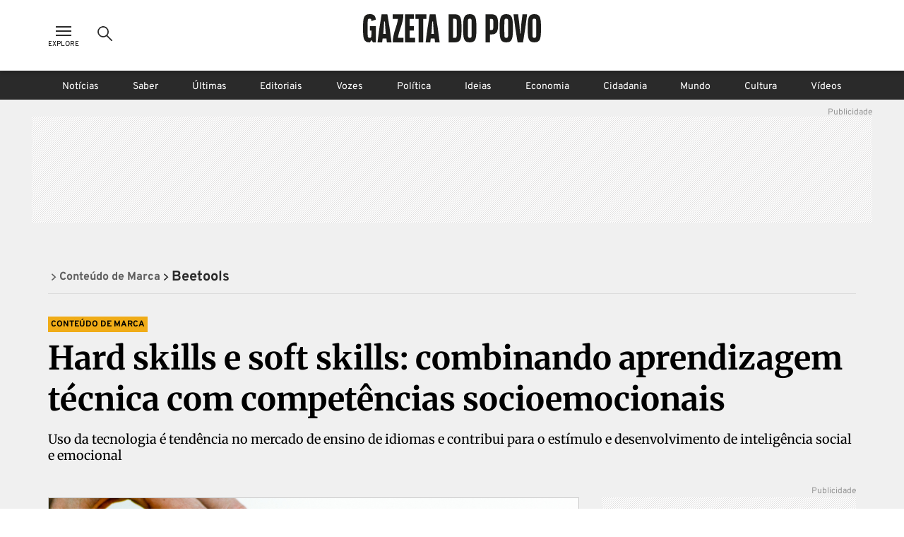

--- FILE ---
content_type: text/html; charset=utf-8
request_url: https://www.gazetadopovo.com.br/conteudo-publicitario/beetools/hard-skills-e-soft-skills-combinando-aprendizagem-tecnica-com-competencias-socioemocionais/
body_size: 28603
content:
<!DOCTYPE html><html lang="pt-BR"><head><meta charSet="utf-8"/><link rel="dns-prefetch" href="//www.gazetadopovo.com.br"/><link rel="preconnect" href="https://media.gazetadopovo.com.br/"/><link rel="dns-prefetch" href="https://media.gazetadopovo.com.br/"/><meta name="viewport" content="width=device-width, initial-scale=1"/><link rel="preload" href="https://www.gazetadopovo.com.br/_next/static/media/1f3fe8c6df3d47c1-s.p.woff2" as="font" crossorigin="" type="font/woff2"/><link rel="preload" href="https://www.gazetadopovo.com.br/_next/static/media/82050c55ac1c8c11-s.p.woff2" as="font" crossorigin="" type="font/woff2"/><link rel="preload" href="https://www.gazetadopovo.com.br/_next/static/media/cf9548a654a0290e-s.p.woff2" as="font" crossorigin="" type="font/woff2"/><link rel="preload" href="https://media.gazetadopovo.com.br/2021/06/18162130/shutterstock_1856604982.jpg" as="image" fetchPriority="high"/><link rel="stylesheet" href="https://www.gazetadopovo.com.br/_next/static/css/ecc1d96abc14a878.css" data-precedence="next"/><link rel="stylesheet" href="https://www.gazetadopovo.com.br/_next/static/css/2de79b871d4e8b47.css" data-precedence="next"/><link rel="stylesheet" href="https://www.gazetadopovo.com.br/_next/static/css/f57b5cd178be2fa8.css" data-precedence="next"/><link rel="stylesheet" href="https://www.gazetadopovo.com.br/_next/static/css/a3f75e2ee32d654c.css" data-precedence="next"/><link rel="stylesheet" href="https://www.gazetadopovo.com.br/_next/static/css/cc9fabec3efff90d.css" data-precedence="next"/><link rel="stylesheet" href="https://www.gazetadopovo.com.br/_next/static/css/e19573e9c6ad65b5.css" data-precedence="next"/><link rel="stylesheet" href="https://www.gazetadopovo.com.br/_next/static/css/1f705ab388b01747.css" data-precedence="next"/><link rel="preload" as="script" fetchPriority="low" href="https://www.gazetadopovo.com.br/_next/static/chunks/webpack-656a4b2536a88b97.js"/><script src="https://www.gazetadopovo.com.br/_next/static/chunks/fd9d1056-e10bb69e4b219800.js" async=""></script><script src="https://www.gazetadopovo.com.br/_next/static/chunks/2472-0f5ccb5fa5ed14d7.js" async=""></script><script src="https://www.gazetadopovo.com.br/_next/static/chunks/main-app-3bc2df132fe3bb13.js" async=""></script><script src="https://www.gazetadopovo.com.br/_next/static/chunks/e37a0b60-b436cec589ebdecd.js" async=""></script><script src="https://www.gazetadopovo.com.br/_next/static/chunks/13b76428-ccac6b34b8b9518b.js" async=""></script><script src="https://www.gazetadopovo.com.br/_next/static/chunks/7891-2c607eefa678b12f.js" async=""></script><script src="https://www.gazetadopovo.com.br/_next/static/chunks/2545-4f6235400950d264.js" async=""></script><script src="https://www.gazetadopovo.com.br/_next/static/chunks/7494-679eaef56a7e5b1b.js" async=""></script><script src="https://www.gazetadopovo.com.br/_next/static/chunks/1472-8ffad95d789bd766.js" async=""></script><script src="https://www.gazetadopovo.com.br/_next/static/chunks/6194-e08a4afa4865007f.js" async=""></script><script src="https://www.gazetadopovo.com.br/_next/static/chunks/3236-ec53b0cca093f9c6.js" async=""></script><script src="https://www.gazetadopovo.com.br/_next/static/chunks/2709-8e7213e056edbecb.js" async=""></script><script src="https://www.gazetadopovo.com.br/_next/static/chunks/3556-52f4b7d99b81b8e3.js" async=""></script><script src="https://www.gazetadopovo.com.br/_next/static/chunks/app/layout-9c7e53ee23433b34.js" async=""></script><script src="https://www.gazetadopovo.com.br/_next/static/chunks/1570-2fb78dbaf47eabc3.js" async=""></script><script src="https://www.gazetadopovo.com.br/_next/static/chunks/7317-c53830711bd270b3.js" async=""></script><script src="https://www.gazetadopovo.com.br/_next/static/chunks/7987-6ebdba04ff572242.js" async=""></script><script src="https://www.gazetadopovo.com.br/_next/static/chunks/9909-40daa754a2724221.js" async=""></script><script src="https://www.gazetadopovo.com.br/_next/static/chunks/app/content/%5B%5B...slug%5D%5D/page-872b8a6e0dd9f2a6.js" async=""></script><link rel="preload" href="https://www.google.com/recaptcha/api.js?render=explicit" as="script"/><link rel="preload" as="style" href="https://cdn.privacytools.com.br/public_api/banner/style/e6Ya311101.css?t=1"/><meta name="robots" content="max-image-preview:large"/><title>Aprendizado de inglês no futuro: o que o pós-pandemia irá exigir</title><meta name="description" content="Unir competências socioemocionais, como as soft skills, às habilidades técnicas podem potencializar o processo de aprendizado de idiomas"/><meta name="keywords" content="Gazeta do Povo, Notícias, Brasil, Mundo, Política"/><meta name="publisher" content="Gazeta do Povo"/><meta name="amphtml" content="https://www.gazetadopovo.com.br/conteudo-publicitario/beetools/hard-skills-e-soft-skills-combinando-aprendizagem-tecnica-com-competencias-socioemocionais/amp/"/><meta name="article:section" content="Beetools"/><meta name="section" content="Beetools"/><meta name="article:published_time" content="2021-06-18T19:27:46.000Z"/><meta name="stats:pushedAt" content="2021-06-18T21:35:24.000Z"/><meta name="type" content="post"/><meta name="authors" content="Leandro Mehl Coradi"/><meta name="cXenseParse:url" content="/conteudo-publicitario/beetools/hard-skills-e-soft-skills-combinando-aprendizagem-tecnica-com-competencias-socioemocionais/"/><meta name="cXenseParse:pageclass" content="article"/><meta name="cXenseParse:articleid" content="565940a0-d06b-11eb-9096-d3e4b7d2ebb1"/><meta name="cXenseParse:author" content="Leandro Mehl Coradi"/><meta name="cXenseParse:title" content="Aprendizado de inglês no futuro: o que o pós-pandemia irá exigir"/><meta name="cXenseParse:publishtime" content="2021-06-18T19:27:46.000Z"/><meta name="cXenseParse:recs:publishtime" content="2021-06-18T19:27:46.000Z"/><meta name="cXenseParse:image" content="https://media.gazetadopovo.com.br/2021/06/18162130/shutterstock_1856604982.jpg"/><meta name="cXenseParse:recs:image" content="https://media.gazetadopovo.com.br/2021/06/18162130/shutterstock_1856604982.jpg"/><meta name="cXenseParse:gdp-paywall" content="gdp-standart"/><meta name="cXenseParse:recs:gdp-paywall" content="gdp-standart"/><meta name="preload-image" content="https://media.gazetadopovo.com.br/2021/06/18162130/shutterstock_1856604982.jpg"/><link rel="canonical" href="https://www.gazetadopovo.com.br/conteudo-publicitario/beetools/hard-skills-e-soft-skills-combinando-aprendizagem-tecnica-com-competencias-socioemocionais/"/><meta name="apple-itunes-app" content="app-id=1031930643"/><meta name="google-site-verification" content="BClrniu2iMSr-RsUMx-ijkDIYULrcMpYHz3Kvkin0fU"/><meta name="apple-mobile-web-app-capable" content="yes"/><meta name="apple-mobile-web-app-title" content="Gazeta do Povo"/><meta name="apple-mobile-web-app-status-bar-style" content="default"/><meta property="og:title" content="Aprendizado de inglês no futuro: o que o pós-pandemia irá exigir"/><meta property="og:description" content="Unir competências socioemocionais, como as soft skills, às habilidades técnicas podem potencializar o processo de aprendizado de idiomas"/><meta property="og:url" content="https://www.gazetadopovo.com.br/conteudo-publicitario/beetools/hard-skills-e-soft-skills-combinando-aprendizagem-tecnica-com-competencias-socioemocionais/"/><meta property="og:site_name" content="Gazeta do Povo"/><meta property="og:image" content="https://media.gazetadopovo.com.br/2021/06/18162130/shutterstock_1856604982.jpg"/><meta property="og:type" content="article"/><meta name="twitter:card" content="summary"/><meta name="twitter:site" content="@gazetadopovo"/><meta name="twitter:creator" content="@gazetadopovo"/><meta name="twitter:title" content="Aprendizado de inglês no futuro: o que o pós-pandemia irá exigir"/><meta name="twitter:description" content="Unir competências socioemocionais, como as soft skills, às habilidades técnicas podem potencializar o processo de aprendizado de idiomas"/><meta name="twitter:image" content="https://media.gazetadopovo.com.br/2021/06/18162130/shutterstock_1856604982.jpg"/><meta property="al:ios:url" content="https://itunes.apple.com/br/app/gazeta-do-povo-mobile/id1031930643?mt=8"/><meta property="al:android:package" content="https://play.google.com/store/apps/details?id=br.com.gazetadopovo.appwvgp&amp;hl=pt_BR&amp;gl=US&amp;pli=1"/><meta property="al:android:url" content="https://play.google.com/store/apps/details?id=br.com.gazetadopovo.appwvgp&amp;hl=pt_BR&amp;gl=US&amp;pli=1"/><meta property="al:web:url" content="https://www.gazetadopovo.com.br"/><link rel="icon" href="https://www.gazetadopovo.com.br/_next/static/media/favicon.ff2641aa.ico"/><meta name="next-size-adjust"/><link rel="stylesheet" href="https://cdn.privacytools.com.br/public_api/banner/style/e6Ya311101.css?t=1" media="print"/><script src="https://www.gazetadopovo.com.br/_next/static/chunks/polyfills-c67a75d1b6f99dc8.js" noModule=""></script></head><body class="__variable_ff0c5c"><main><header id="header-gp" class="headerGp_header-gp__ebY1J"><div class="headerGp_header-gp-container__USsKE"><nav class="headerNavLeft_header-nav-left__NiTNh"><button id="header-nav-left-icon-menu" class="buttonMenu_header-nav-left-icon-menu__fse_d" title="Menu Explore" aria-label="Ícone de Menu" tabindex="0"><svg width="34" height="24" viewBox="0 0 34 24"><g transform="translate(4.998)"><rect width="24" height="24" fill="none"></rect><path d="M0,0H22V2H0ZM0,6H22V8H0Zm0,6H22v2H0Z" transform="translate(1 5)" fill="#2a2a2a" fill-rule="evenodd"></path></g></svg><span class="buttonMenu_header-nav-left-icon-menu-title__0OVAH">Explore</span></button><button id="btn-search-menu-desktop" class="buttonSearch_header-nav-left-icon-search__xEEWh" title="Busca Gazeta do Povo" aria-label="Ícone de Busca" tabindex="0"><img alt="Ícone de Busca" title="Busca Gazeta do Povo" loading="lazy" width="24" height="24" decoding="async" data-nimg="1" class=" " style="color:transparent" src="https://www.gazetadopovo.com.br/_next/static/media/icon-search.11bfaa20.svg"/></button></nav><nav class="headerNavCenter_header-nav-center__ZwCDk"><a class="buttonLogoGp_header-logo-gp__qApwE" title="Gazeta do Povo" aria-label="Logo Gazeta do Povo" tabindex="0" href="/"><svg xmlns="http://www.w3.org/2000/svg" width="252.334" height="40" viewBox="0 0 252.334 40"><path d="M108.209,36.26Q106.262,20.127,103.477,4.1L102.8.208H94.675L94,4.1Q91.211,20.119,89.264,36.26L88.815,40h6.547l.462-3.74c.068-.551.144-1.1.212-1.654h5.427c.068.551.144,1.1.212,1.654l.449,3.74h6.547ZM96.845,28.12c.051-.36.123-.814.2-1.272.373-2.222,1.094-16.341,1.094-16.341H99.33s.734,14.085,1.094,16.324c.081.475.153.929.2,1.272ZM89.888,6.695H85.465V40H78.893V6.695H74.458V.208H89.888Zm-23.786,0v10.2h6.038V23.35H66.114V33.526h7.632v6.462H59.534V.208h12.61V6.695ZM57.24,33.517V40H42.175c0-12.97,6.33-23.282,7.42-33.309h-7.42V.208H57.24c0,12.97-6.64,23.282-7.725,33.309ZM39.958,36.26Q38.011,20.127,35.226,4.1l-.678-3.9H26.424l-.678,3.9Q22.96,20.119,21.018,36.26L20.564,40H27.11l.449-3.74c.064-.551.14-1.1.208-1.654H33.2c.068.551.144,1.1.212,1.654L33.861,40h6.547ZM28.6,28.12c.047-.36.119-.814.2-1.272.373-2.256,1.094-16.358,1.094-16.358h1.187s.721,14.1,1.094,16.341c.081.475.153.929.2,1.272ZM18.279,16.892V40h-4.1l-2.192-3.392L9.79,40H9.4C.636,40,0,33.962,0,20.119,0,6.038.636,0,9.409,0c2.417,0,7.369.208,8.4,5.639.11.577.216,1.319.314,2.171l-6.25,2.006c-.021-.568-.042-.988-.072-1.2-.161-1.272-.466-2.234-2.523-2.234S6.911,7.365,6.733,8.62c-.246,1.891-.246,20.776,0,22.688.161,1.272.466,2.234,2.544,2.234s2.362-.984,2.523-2.234c.1-.742.157-4.07.178-7.971H9.837V16.892ZM151.367,0c-8.773,0-9.409,6.038-9.409,20.119,0,13.844.636,19.881,9.409,19.881s9.4-6.038,9.4-19.881C160.763,6.038,160.131,0,151.367,0Zm2.544,31.308c-.165,1.272-.471,2.234-2.544,2.234s-2.366-.984-2.544-2.234c-.246-1.9-.246-20.8,0-22.688.161-1.272.466-2.234,2.544-2.234s2.362.979,2.544,2.234c.216,1.891.216,20.793-.025,22.688ZM130.257.208h-8.874V40h8.874c8.773,0,9.4-6,9.4-19.78C139.661,6.212,139.029.208,130.257.208ZM132.8,31.35c-.161,1.247-.471,2.226-2.544,2.226h-2.675V6.559h2.675c2.056,0,2.366.975,2.544,2.222.225,1.883.225,20.687-.017,22.569ZM232.639.208l-.449,3.744q-1.959,16.142-4.732,32.169L226.784,40h-7.547l-.674-3.875q-2.79-16.023-4.732-32.177l-.449-3.74H219.9l.449,3.74c.17,1.4.517,4.028.81,6.229q.5,3.769.78,7.56l.725,9.786h.687l.721-9.786q.28-3.791.784-7.556c.293-2.2.64-4.829.806-6.233l.454-3.74ZM242.926,0c-8.773,0-9.4,6.038-9.4,20.119,0,13.844.632,19.881,9.4,19.881s9.409-6.038,9.409-19.881C252.334,6.038,251.7,0,242.926,0Zm2.544,31.308c-.161,1.272-.466,2.234-2.544,2.234s-2.366-.984-2.544-2.234c-.242-1.9-.242-20.8,0-22.688.161-1.272.471-2.234,2.544-2.234s2.366.979,2.544,2.234c.229,1.891.229,20.793-.017,22.688ZM203.1,0c-8.773,0-9.4,6.038-9.4,20.119,0,13.844.632,19.881,9.4,19.881s9.409-6.038,9.409-19.881C212.5,6.038,211.863,0,203.1,0Zm2.544,31.308c-.161,1.272-.466,2.234-2.544,2.234s-2.362-.984-2.544-2.234c-.242-1.9-.242-20.8,0-22.688.165-1.272.471-2.234,2.544-2.234s2.366.979,2.544,2.234C205.864,10.511,205.864,29.413,205.639,31.308ZM182.052.208h-8.378V40h6.195V28.743h2.184c8.773,0,9.4-6.033,9.4-14.183C191.456,6.038,190.825.208,182.052.208ZM184.6,20.649c-.157.729-.462,1.823-2.434,1.823h-2.294V6.691h2.294c1.972,0,2.264,1.111,2.421,1.84a105.042,105.042,0,0,1,0,12.118Z" transform="translate(0 0)" fill="#1d1d1b"></path></svg></a><span class="labelDate_header-label-date__Aourr"><span style="opacity:0">Carregando data...</span></span></nav><div class="headerGp_header_gp_container_right__uuU_J"></div></div></header><div id="searchBarId" class="search_search-bar__XzLtg"><span class="search_search-bar-title__6RSrA">Encontre matérias e conteúdos <!-- -->da Gazeta do Povo</span><form id="search-form" class="searchForm_search-bar-custom-form__t7rab" action="https://www.gazetadopovo.com.br/busca/" method="get"><input type="text" autoComplete="on" id="q" placeholder="Buscar por..." class="inputText_search-bar--input-text__PAUkC" minLength="3" maxLength="50" name="q" value=""/><button class="buttonSearchForm_search-bar-btn-search____JRd" title="Busca Gazeta do Povo" aria-label="Ícone de Busca" tabindex="0" type="submit" disabled=""><img alt="Ícone de Busca" title="Busca Gazeta do Povo" loading="lazy" width="24" height="24" decoding="async" data-nimg="1" class=" iconSearch_icon-color-desktop-disabled-true__tO8yD" style="color:transparent" src="https://www.gazetadopovo.com.br/_next/static/media/icon-search.11bfaa20.svg"/></button></form></div><div class="menuSaber_navBarContainer__3Fgky"><nav class="menuSaber_navBar__AhJ9_"><a href="/" title="Link para página de Notícias" class="menuSaber_navItem__Wv0as ">Notícias</a><a href="/saber/" title="Link para página de Saber" class="menuSaber_navItem__Wv0as ">Saber</a><a href="/ultimas-noticias/" title="Link para página de Últimas" class="menuSaber_navItem__Wv0as ">Últimas</a><a href="/opiniao/editoriais/" title="Link para página de Editoriais" class="menuSaber_navItem__Wv0as ">Editoriais</a><a href="/vozes/" title="Link para página de Vozes" class="menuSaber_navItem__Wv0as ">Vozes</a><a href="/republica/" title="Link para página de Política" class="menuSaber_navItem__Wv0as ">Política</a><a href="/ideias/" title="Link para página de Ideias" class="menuSaber_navItem__Wv0as ">Ideias</a><a href="/economia/" title="Link para página de Economia" class="menuSaber_navItem__Wv0as ">Economia</a><a href="/vida-e-cidadania/" title="Link para página de Cidadania" class="menuSaber_navItem__Wv0as ">Cidadania</a><a href="/mundo/" title="Link para página de Mundo" class="menuSaber_navItem__Wv0as ">Mundo</a><a href="/cultura/" title="Link para página de Cultura" class="menuSaber_navItem__Wv0as ">Cultura</a><a href="/videos/" title="Link para página de Vídeos" class="menuSaber_navItem__Wv0as ">Vídeos</a></nav></div><div class="adBanner_c-ads__vacy1 adBanner_ads-desktop__YVQsV adBanner_d-pos-1__Vr8kK adBanner_ads-header__VxQBw adBanner_d-pos-1__Vr8kK adBanner_open__ViOaF sticky" data-ads="ads-desktop"><div class="adBanner_ads-desktop__YVQsV" id="d-pos-1"></div></div><section><script id="structured-data-graph" type="application/ld+json">{"@context":"https://schema.org","@graph":[{"@type":"NewsArticle","@id":"https://www.gazetadopovo.com.br/conteudo-publicitario/beetools/hard-skills-e-soft-skills-combinando-aprendizagem-tecnica-com-competencias-socioemocionais/#article","mainEntityOfPage":{"@type":"WebPage","@id":"https://www.gazetadopovo.com.br/conteudo-publicitario/beetools/hard-skills-e-soft-skills-combinando-aprendizagem-tecnica-com-competencias-socioemocionais/#webpage","url":"https://www.gazetadopovo.com.br/conteudo-publicitario/beetools/hard-skills-e-soft-skills-combinando-aprendizagem-tecnica-com-competencias-socioemocionais/","name":"Aprendizado de inglês no futuro: o que o pós-pandemia irá exigir","datePublished":"2021-06-18T19:27:46.000Z","dateModified":"2021-06-18T21:35:24.000Z","inLanguage":"pt-BR","isPartOf":{"@id":"https://www.gazetadopovo.com.br/#website"},"primaryImageOfPage":{"@type":"ImageObject","url":"https://media.gazetadopovo.com.br/2021/06/18162130/shutterstock_1856604982.jpg","width":1920,"height":1080,"caption":"Metodologia de ensino ajuda alunos a superarem obstáculos e desenvolverem competências socioemocionais durante às aulas de inglês.","creditText":"Divulgação"}},"headline":"Aprendizado de inglês no futuro: o que o pós-pandemia irá exigir","description":"Unir competências socioemocionais, como as soft skills, às habilidades técnicas podem potencializar o processo de aprendizado de idiomas","image":{"@type":"ImageObject","url":"https://media.gazetadopovo.com.br/2021/06/18162130/shutterstock_1856604982.jpg","width":1920,"height":1080,"caption":"Metodologia de ensino ajuda alunos a superarem obstáculos e desenvolverem competências socioemocionais durante às aulas de inglês.","creditText":"Divulgação"},"datePublished":"2021-06-18T19:27:46.000Z","dateModified":"2021-06-18T21:35:24.000Z","author":[{"@type":"Person","@id":"https://www.gazetadopovo.com.br#person","name":"Leandro Mehl Coradi","url":"https://www.gazetadopovo.com.br","description":"Jornalista da Gazeta do Povo.","worksFor":{"@id":"https://www.gazetadopovo.com.br/#organization"}}],"publisher":{"@id":"https://www.gazetadopovo.com.br/#organization"},"articleSection":"Beetools","keywords":"","wordCount":749,"copyrightYear":2021,"copyrightHolder":{"@id":"https://www.gazetadopovo.com.br/#organization"},"articleBody":"Certamente, você já deve ter se deparado com a seguinte expressão: “contrata-se pelo currículo, mas demite-se pelo comportamento”. Essa máxima fez com que muitas empresas e instituições mudassem sua postura na hora de contratar, passando a considerar, mais do que nunca, habilidades e perfis comportamentais dos candidatos como comunicação, empatia, flexibilidade, liderança entre outros. Chamadas de soft skills, essas competências socioemocionais que, geralmente, são adquiridas ao longo da vida, tornaram-se parte da grade curricular de muitas instituições de ensino, sendo introduzidas para os alunos a partir de métodos específicos de aprendizagem.\n\nAté pouco tempo atrás, o ensino aplicado nas escolas restringia-se apenas às habilidades técnicas, chamadas de hard skills, que são conhecimentos aprendidos em sala de aula, em livros didáticos ou apostilas, em cursos de graduação ou especializações. Saber resolver uma equação do segundo grau, elaborar uma planilha em excel ou compreender um novo idioma, são exemplos dessas “habilidades duras”.\n\nDe acordo com o Head of Active Learning da Beetools, José Motta Filho, a grande dificuldade no aprendizado das habilidades socioemocionais, atualmente exigidas pelo mercado, é que elas raramente são aplicadas nas instituições escolares, sendo esse o grande diferencial da Beetools, startup do segmento de educação e ensino de idiomas. “As soft skills abraçam uma onda que não é nada macia ou leve como a tradução desse termo poderia sugerir. Pois, basicamente, lidam com questões relacionadas ao comportamento humano, inteligência emocional e com a capacidade de melhor interagir uns com os outros. Porém, na medida certa e com experiências diferenciadas de aprendizagem, as instituições de ensino podem acelerar e contribuir nesse processo”, explica.\n\nAprender inglês e ainda desenvolver habilidades sociocomportamentais? Venha para a Beetools. [https://schools.beetools.com.br/gazetadopovo]\n\nSoft skills e o ensino de idiomas\n\nNos últimos anos, o ensino de idiomas tem passado por grandes reformulações, trazendo à sala de aula experiências que estimulam os alunos a desenvolverem as mais diversas competências socioemocionais, além das habilidades técnicas. A Head of Academic da Beetools, Adriana Masson, também acredita que usar a tecnologia como estímulo pode potencializar o processo de aprendizado de novos idiomas. \n\n\n“Os alunos precisam de estímulos que nem sempre estão descritos nos materiais didáticos. E a Beetools acredita que a tecnologia é um fator essencial em todo esse contexto, possibilitando ao aluno alcançar os melhores resultados no aprendizado, que vão além do domínio de assuntos teóricos. Esse é o grande valor do conceito de Educação 5.0: colocar o aluno como protagonista da sua vida, formando pessoas ainda mais capacitadas, produtivas e conscientes, capazes de unir a tecnologia à inteligência social e emocional”, acrescenta Adriana.\n\nEla ainda lembra que as empresas modernas estão em busca de profissionais que saibam mais do que apenas falar inglês. Mas que consigam realizar a gestão de pessoas, lidar com conflitos e realizar negociações com profissionais e culturas em mundo corporativo hiperconectado.\n\nPor meio das experiências virtuais, os alunos realizam intercâmbios durante as\naulas, podendo conhecer novos lugares, culturas e vivenciar situações da vida\nreal.\n\nO futuro do ensino de inglês no pós-pandemia\n\nA pandemia também mostrou a importância das habilidades mentais e a capacidade de lidar com emoções, diante do isolamento social, da sobrecarga de atividades e de tantos outros momentos delicados, vivenciados nos últimos meses. Adriana Masson acrescenta que o modelo educacional com certeza não será mais o mesmo pós-pandemia.\n\n“O trabalho remoto fez uma expansão no mercado e na comunicação através de recursos tecnológicos e conectados à internet. A necessidade de falar inglês acabou sendo reforçada com a pandemia. O idioma entra com um papel muito importante, uma vez que as pessoas se acostumaram a trabalhar online e tendo que se comunicar com indivíduos de todas as partes do mundo” reforça Adriana.\n\nAntes mesmo da pandemia, a Beetools já vinha revolucionando o modelo de aprendizado de inglês no Brasil, aplicando um método ativo de ensino que, de forma mais inteligente e personalizada, possibilita a capacitação dos alunos para os mais complexos desafios do dia a dia, por meio da experiência tecnológica e da prática. Enquanto a grande maioria das escolas precisaram, às pressas, ingressar em um processo de digitalização nos últimos meses, a Beetools já oferecia, desde 2018, um curso totalmente digital. \n\n\nQuanto às tendências mercadológicas para a área da educação, a escola tem apostado cada vez mais nas metodologias ativas, hibridização do ensino, currículos baseados em competências e ferramentas tecnológicas como gamificação, realidade virtual e inteligência artificial – recursos já utilizados pela edtech.\n\nNa Beetools você aprende inglês jogando e sendo desafiado. Faça uma aula experimental e conheça as plataformas tecnológicas [https://schools.beetools.com.br/gazetadopovo]!","isAccessibleForFree":false,"hasPart":{"@type":"WebPageElement","isAccessibleForFree":false}},{"@type":"WebSite","@id":"https://www.gazetadopovo.com.br/#website","url":"https://www.gazetadopovo.com.br","name":"Gazeta do Povo","inLanguage":"pt-BR","publisher":{"@id":"https://www.gazetadopovo.com.br/#organization"},"potentialAction":{"@type":"SearchAction","target":{"@type":"EntryPoint","urlTemplate":"https://www.gazetadopovo.com.br/busca/?q={search_term_string}"},"query-input":"required name=search_term_string"}},{"@type":"Organization","@id":"https://www.gazetadopovo.com.br/#organization","name":"Gazeta do Povo","url":"https://www.gazetadopovo.com.br","logo":{"@type":"ImageObject","url":"https://media.gazetadopovo.com.br/2025/02/11140703/og-image-192x192-1.png","width":600,"height":60},"sameAs":["https://www.facebook.com/gazetadopovo","https://twitter.com/gazetadopovo","https://www.instagram.com/gazetadopovo/","https://www.linkedin.com/company/gazeta-do-povo/","https://www.youtube.com/user/GazetadoPovo"]}]}</script><div class="postConteudoPublicitarioLayout_section-conteudo-publicitario-container__camA1"><div class="postConteudoPublicitarioLayout_wrapper__2gzUr"><div class="postConteudoPublicitarioLayout_section-head-container__kvPLc"><div class="postConteudoPublicitarioLayout_section-head__mfscG"><nav class="breadcrumb_breadcrumb-container__lXNUD breadcrumb_type-head__sLikL breadcrumb_breadcrumb-color-black__gceFf" aria-label="Breadcrumb"><ul class="breadcrumb_breadcrumb-list__diBaB"><li class="breadcrumb_breadcrumb-item__TUE1o"><a class="breadcrumb_breadcrumb-title__V1jmA breadcrumb_change-color__sbMh_" href="/conteudo-publicitario/"><span class="breadcrumb_breadcrumb-simbol__Ll7JH breadcrumb_change-color__sbMh_" aria-hidden="true"><svg width="40" height="40" viewBox="0 0 40 40"><rect width="40" height="40" fill="none"></rect><g transform="translate(12.34 7.859)"><path id="Caminho_6843" d="M8.89,28.93,6.17,25.99l10.3-9.56L6.17,6.87,8.89,3.93l13.46,12.5Z" transform="translate(-6.17 -3.93)" fill="#2a2a2a"></path></g></svg></span><span>Conteúdo de Marca</span></a></li><li class="breadcrumb_breadcrumb-item__TUE1o"><a class="breadcrumb_breadcrumb-title__V1jmA" href="/conteudo-publicitario/beetools/"><span class="breadcrumb_breadcrumb-simbol__Ll7JH" aria-hidden="true"><svg width="40" height="40" viewBox="0 0 40 40"><rect width="40" height="40" fill="none"></rect><g transform="translate(12.34 7.859)"><path id="Caminho_6843" d="M8.89,28.93,6.17,25.99l10.3-9.56L6.17,6.87,8.89,3.93l13.46,12.5Z" transform="translate(-6.17 -3.93)" fill="#2a2a2a"></path></g></svg></span><span>Beetools</span></a></li></ul></nav></div></div><div class="postConteudoPublicitarioLayout_branded-container___iiHV"><a class="brandedContentFlag_selo-branded-content__RUmMc" href="https://www.gazetadopovo.com.br/conteudo-publicitario/" title="Link para home de conteúdo publicitário">Conteúdo de marca</a><div class="postConteudoPublicitarioLayout_post-title__769iD"><h1 class="gp-styles-module-title-uDr32q gp-styles-module-size-giant-uDr32q gp-styles-module-font-family1-uDr32q gp-styles-module-color-pure-uDr32q gp-styles-module-weight-bold-uDr32q">Hard skills e soft skills: combinando aprendizagem técnica com competências socioemocionais</h1></div><div class="postConteudoPublicitarioLayout_post-summary__0fbqX"><p class="gp-styles-module-size-small-afeYRa gp-styles-module-font-family1-afeYRa gp-styles-module-color-pure-afeYRa gp-styles-module-weight-regular-afeYRa postSummary_post-summary-text__265Hr">Uso da tecnologia é tendência no mercado de ensino de idiomas e contribui para o estímulo e desenvolvimento de inteligência social e emocional</p></div><div class="postConteudoPublicitarioLayout_conteudo-publicitario-post-content__62Udd"><div class="postConteudoPublicitarioLayout_conteudo-publicitario-post-body__zQ65i"><div class="postConteudoPublicitarioLayout_branded-content-main-image__Yp47X"><div class="postMainImage_post-main-image-info__AaDnR"><div class="postMainImage_post-main-image__hO_hw"><picture class="imageDefault_image-container__XGd8_"><source type="image/webp" srcSet="https://media.gazetadopovo.com.br/2021/06/18162130/shutterstock_1856604982-1280x720.jpg 1280w, https://media.gazetadopovo.com.br/2021/06/18162130/shutterstock_1856604982-960x540.jpg 960w, https://media.gazetadopovo.com.br/2021/06/18162130/shutterstock_1856604982-660x372.jpg 660w, https://media.gazetadopovo.com.br/2021/06/18162130/shutterstock_1856604982-380x214.jpg 380w, https://media.gazetadopovo.com.br/2021/06/18162130/shutterstock_1856604982-720x720.jpg 720w, https://media.gazetadopovo.com.br/2021/06/18162130/shutterstock_1856604982-540x540.jpg 540w, https://media.gazetadopovo.com.br/2021/06/18162130/shutterstock_1856604982-372x372.jpg 372w, https://media.gazetadopovo.com.br/2021/06/18162130/shutterstock_1856604982-214x214.jpg 214w, https://media.gazetadopovo.com.br/2021/06/18162130/shutterstock_1856604982.jpg 1920w" sizes="(max-width: 767px) 328px, 752px"/><source type="image/jpeg" srcSet="https://media.gazetadopovo.com.br/2021/06/18162130/shutterstock_1856604982-1280x720.jpg 1280w, https://media.gazetadopovo.com.br/2021/06/18162130/shutterstock_1856604982-960x540.jpg 960w, https://media.gazetadopovo.com.br/2021/06/18162130/shutterstock_1856604982-660x372.jpg 660w, https://media.gazetadopovo.com.br/2021/06/18162130/shutterstock_1856604982-380x214.jpg 380w, https://media.gazetadopovo.com.br/2021/06/18162130/shutterstock_1856604982-720x720.jpg 720w, https://media.gazetadopovo.com.br/2021/06/18162130/shutterstock_1856604982-540x540.jpg 540w, https://media.gazetadopovo.com.br/2021/06/18162130/shutterstock_1856604982-372x372.jpg 372w, https://media.gazetadopovo.com.br/2021/06/18162130/shutterstock_1856604982-214x214.jpg 214w, https://media.gazetadopovo.com.br/2021/06/18162130/shutterstock_1856604982.jpg 1920w" sizes="(max-width: 767px) 328px, 752px"/><img alt="" fetchPriority="high" width="752" height="424" decoding="async" data-nimg="1" class="imageDefault_image-item__lU2Dk" style="color:transparent" src="https://media.gazetadopovo.com.br/2021/06/18162130/shutterstock_1856604982.jpg"/></picture></div><span class="postMainImage_post-main-image-caption__8y_dS">Metodologia de ensino ajuda alunos a superarem obstáculos e desenvolverem competências socioemocionais durante às aulas de inglês.<!-- --> (Foto:<!-- --> <!-- -->Divulgação<!-- -->)</span></div></div><div class="brandedContentBanner_branded-content-banner__VECXJ"><div><p class="gp-styles-module-size-xmini-afeYRa gp-styles-module-font-family2-afeYRa gp-styles-module-color-gray6-afeYRa gp-styles-module-weight-bold-afeYRa">Beetools - Conteúdo Publicitário Beetools</p><p class="gp-styles-module-size-xmini-afeYRa gp-styles-module-font-family2-afeYRa gp-styles-module-color-gray6-afeYRa gp-styles-module-weight-regular-afeYRa">18/06/2021 às 16:27</p></div><a class="brandedContentBanner_branded-content-link__AVVbW" href="https://www.beetools.com.br/" target="_blank" title="Link para o site Beetools"><picture class="brandedContentBanner_branded-content-image__APpAe"><img alt="Logo marca do anunciante" loading="lazy" width="100" height="67" decoding="async" data-nimg="1" style="color:transparent" src="https://media.gazetadopovo.com.br/2021/05/12123750/beetools-300x200.jpg"/></picture></a></div><div class="postConteudoPublicitarioLayout_branded-midias-share__h1iHK"><ul class="postMidiasShare_post-midias-share-list__eivnB postMidiasShare_visual-type-row__5hlJf"><li class="postMidiasShare_post-midias-share-item__CJdyK"><!--$--><button title="Compartilhar matéria" class="buttonShareNews_button-share-news__kMbmH buttonShareNews_visual-type-button__U_PZH"><svg xmlns="http://www.w3.org/2000/svg" width="24" height="24" viewBox="0 0 24 24"><rect width="24" height="24" fill="none"></rect><path d="M24.325,13.748,16.977,6.875a.376.376,0,0,0-.292-.125c-.229.01-.521.172-.521.417v3.447a.223.223,0,0,1-.187.213C8.672,11.947,5.594,17.414,4.506,23.09c-.042.224.26.432.4.255,2.666-3.359,5.91-5.551,11.04-5.593a.258.258,0,0,1,.219.25v3.385a.447.447,0,0,0,.755.276l7.4-6.993a.575.575,0,0,0,.182-.437A.7.7,0,0,0,24.325,13.748Z" transform="translate(-2.002 -3.249)" fill="none" stroke="#2a2a2a" stroke-width="1.4"></path></svg></button><!--/$--></li><li class="postMidiasShare_post-midias-share-item__CJdyK"><!--$--><button title="Compartilhar matéria presente" class="buttonShareGift_button-share-gift__y2Aso buttonShareGift_visual-type-button__N9ufA"><svg xmlns="http://www.w3.org/2000/svg" x="0px" y="0px" width="21" height="21" viewBox="0 0 21 21.3"><path fill="#2a2a2a" d="M20.4,7c-0.3-0.3-0.7-0.5-1.2-0.5c0,0,0,0,0,0h-5.3c1.4-0.6,3.1-1.6,3.7-2.8c0.3-0.6,0.1-1.4-0.5-2 c-0.6-0.6-1.7-1.1-3.1-0.6c-1.3,0.5-2.4,1.5-3,2.6c-0.7-1.3-2-2.8-3.5-3.4C6-0.3,4.7,0.2,4,0.9C3.3,1.6,3.1,2.6,3.4,3.3 C4,4.6,5.6,5.8,7.1,6.5H1.8c0,0,0,0,0,0C1.3,6.5,0.9,6.7,0.6,7C0.2,7.3,0,7.8,0,8.3v3.6c0,0.5,0.2,1,0.6,1.3 c0.3,0.3,0.7,0.5,1.2,0.5c0,0,0,0,0,0h0.7l0,6.7c0,0.3,0.1,0.6,0.3,0.8c0.2,0.2,0.4,0.3,0.7,0.3c0,0,0,0,0.1,0h13.8 c0.3,0,0.5-0.1,0.7-0.3c0.2-0.2,0.3-0.5,0.3-0.7l0-6.7h0.7c0,0,0,0,0,0c0.4,0,0.9-0.2,1.2-0.5c0.4-0.3,0.6-0.8,0.6-1.3V8.3 C21,7.8,20.8,7.3,20.4,7z M14.4,2.4L14.4,2.4c0.2-0.1,0.4-0.1,0.6-0.1c0.4,0,0.8,0.2,1,0.4c0.2,0.2,0.2,0.4,0.2,0.5 c-0.6,1.3-3.7,2.5-4.6,2.5C11.7,5,12.7,3,14.4,2.4z M4.7,2.8C4.6,2.5,4.8,2.2,5,1.9c0.1-0.1,0.5-0.5,1.2-0.5c0.2,0,0.5,0,0.7,0.2 l0,0C8.3,2.1,9.5,3.6,10,4.9c0.2,0.6,0.3,1,0.3,1.2C9.3,6.2,5.4,4.4,4.7,2.8z M3.5,19.9C3.5,19.9,3.5,19.9,3.5,19.9 C3.5,19.9,3.6,19.9,3.5,19.9L3.5,19.9z M9.8,19.9l-5.9,0l0-6.3h5.9V19.9z M9.8,12.2h-8c0,0,0,0,0,0c-0.1,0-0.2,0-0.2-0.1 C1.4,12,1.4,12,1.4,11.9V8.2c0-0.1,0-0.2,0.1-0.2c0.1-0.1,0.2-0.1,0.2-0.1c0,0,0,0,0,0h8V12.2z M11.2,19.9v-6.3h5.9l0,6.3L11.2,19.9 z M19.6,11.9c0,0.1,0,0.2-0.1,0.2c-0.1,0.1-0.2,0.1-0.2,0.1c0,0,0,0,0,0h-8V7.9h8c0,0,0,0,0,0c0.1,0,0.2,0,0.2,0.1 c0.1,0.1,0.1,0.2,0.1,0.2V11.9z"></path></svg><span class="buttonShareGift_button-share-gift-text__bAZxZ">Dê de presente</span></button><!--/$--></li></ul></div><div class="postConteudoPublicitarioLayout_branded-content__5yZr8"><div class="postConteudoPublicitarioLayout_branded-audio__dyea3"><div class="postAudio_post-audio-container__DAT3O"><div class="postAudio_post-audio-mask__PrVEw"><span class="postAudio_post-audio-play-icon__uYqzW"><svg xmlns="http://www.w3.org/2000/svg" viewBox="0 0 34 34" fill="#af0622"><path d="M13.6 24.65L23.8 17 13.6 9.35zM17 0a17 17 0 1017 17A17 17 0 0017 0zm0 30.6A13.6 13.6 0 1130.6 17 13.61 13.61 0 0117 30.6z"></path></svg></span><p class="gp-styles-module-size-mini-afeYRa gp-styles-module-font-family2-afeYRa gp-styles-module-color-secondary-afeYRa gp-styles-module-weight-bold-afeYRa">Ouça este conteúdo</p></div></div></div><div id="tp-post-content" class="postBody_post-body-container__1KhtH"><p class="postParagraph_post-paragraph__juWZN postParagraph_post-paragraph-innerHtml__Q5vwc">Certamente, você já deve ter se deparado com a seguinte expressão: “contrata-se pelo currículo, mas demite-se pelo comportamento”. Essa máxima fez com que muitas empresas e instituições mudassem sua postura na hora de contratar, passando a considerar, mais do que nunca, habilidades e perfis comportamentais dos candidatos como comunicação, empatia, flexibilidade, liderança entre outros. Chamadas de <em>soft skills</em>, essas competências socioemocionais que, geralmente, são adquiridas ao longo da vida, tornaram-se parte da grade curricular de muitas instituições de ensino, sendo introduzidas para os alunos a partir de métodos específicos de aprendizagem.</p><div class="c-touchpoint-post" id="touchpointPost"></div><p class="postParagraph_post-paragraph__juWZN postParagraph_post-paragraph-innerHtml__Q5vwc">Até pouco tempo atrás, o ensino aplicado nas escolas restringia-se apenas às habilidades técnicas, chamadas de <em>hard skills</em>, que são conhecimentos aprendidos em sala de aula, em livros didáticos ou apostilas, em cursos de graduação ou especializações. Saber resolver uma equação do segundo grau, elaborar uma planilha em excel ou compreender um novo idioma, são exemplos dessas “habilidades duras”.</p><p class="postParagraph_post-paragraph__juWZN postParagraph_post-paragraph-innerHtml__Q5vwc">De acordo com o Head of Active Learning da Beetools, José Motta Filho, a grande dificuldade no aprendizado das habilidades socioemocionais, atualmente exigidas pelo mercado, é que elas raramente são aplicadas nas instituições escolares, sendo esse o grande diferencial da Beetools, startup do segmento de educação e ensino de idiomas. “As <em>soft skills</em> abraçam uma onda que não é nada macia ou leve como a tradução desse termo poderia sugerir. Pois, basicamente, lidam com questões relacionadas ao comportamento humano, inteligência emocional e com a capacidade de melhor interagir uns com os outros. Porém, na medida certa e com experiências diferenciadas de aprendizagem, as instituições de ensino podem acelerar e contribuir nesse processo”, explica.</p><p class="postParagraph_post-paragraph__juWZN postParagraph_post-paragraph-innerHtml__Q5vwc"><strong><a href="https://schools.beetools.com.br/gazetadopovo" target="_blank" rel="noreferrer noopener" aria-label=" (abre numa nova aba)">Aprender inglês e ainda desenvolver habilidades sociocomportamentais? Venha para a Beetools.</a></strong></p><div class="adBanner_c-ads__vacy1 adBanner_ads-desktop__YVQsV adBanner_d-pos-post-1__MMoGJ adBanner_d-pos-post-1__MMoGJ adBanner_open__ViOaF " data-ads="ads-desktop"><div class="adBanner_ads-desktop__YVQsV" id="d-pos-post-1"></div></div><h2 class="postParagraph_post-paragraph__juWZN postParagraph_post-paragraph-innerHtml__Q5vwc postParagraph_type-tag-h2__TtFkT"><strong>Soft skills e o ensino de idiomas</strong></h2><p class="postParagraph_post-paragraph__juWZN postParagraph_post-paragraph-innerHtml__Q5vwc">Nos últimos anos, o ensino de idiomas tem passado por grandes reformulações, trazendo à sala de aula experiências que estimulam os alunos a desenvolverem as mais diversas competências socioemocionais, além das habilidades técnicas. A Head of Academic da Beetools, Adriana Masson, também acredita que usar a tecnologia como estímulo pode potencializar o processo de aprendizado de novos idiomas. <br /></p><p class="postParagraph_post-paragraph__juWZN postParagraph_post-paragraph-innerHtml__Q5vwc">“Os alunos precisam de estímulos que nem sempre estão descritos nos materiais didáticos. E a Beetools acredita que a tecnologia é um fator essencial em todo esse contexto, possibilitando ao aluno alcançar os melhores resultados no aprendizado, que vão além do domínio de assuntos teóricos. Esse é o grande valor do conceito de Educação 5.0: colocar o aluno como protagonista da sua vida, formando pessoas ainda mais capacitadas, produtivas e conscientes, capazes de unir a tecnologia à inteligência social e emocional”, acrescenta Adriana.</p><p class="postParagraph_post-paragraph__juWZN postParagraph_post-paragraph-innerHtml__Q5vwc">Ela ainda lembra que as empresas modernas estão em busca de profissionais que saibam mais do que apenas falar inglês. Mas que consigam realizar a gestão de pessoas, lidar com conflitos e realizar negociações com profissionais e culturas em mundo corporativo hiperconectado.</p><div class="postImage_post-content-image__2CJdu"><picture class="imageDefault_image-container__XGd8_"><source type="image/webp" srcSet="https://media.gazetadopovo.com.br/2021/06/18183248/shutterstock_1222781314-1280x720.jpg 1280w, https://media.gazetadopovo.com.br/2021/06/18183248/shutterstock_1222781314-960x540.jpg 960w, https://media.gazetadopovo.com.br/2021/06/18183248/shutterstock_1222781314-660x372.jpg 660w, https://media.gazetadopovo.com.br/2021/06/18183248/shutterstock_1222781314-380x214.jpg 380w, https://media.gazetadopovo.com.br/2021/06/18183248/shutterstock_1222781314-720x720.jpg 720w, https://media.gazetadopovo.com.br/2021/06/18183248/shutterstock_1222781314-540x540.jpg 540w, https://media.gazetadopovo.com.br/2021/06/18183248/shutterstock_1222781314-372x372.jpg 372w, https://media.gazetadopovo.com.br/2021/06/18183248/shutterstock_1222781314-214x214.jpg 214w, https://media.gazetadopovo.com.br/2021/06/18183248/shutterstock_1222781314.jpg 1920w" sizes="(max-width: 767px) 328px, 638px"/><source type="image/jpeg" srcSet="https://media.gazetadopovo.com.br/2021/06/18183248/shutterstock_1222781314-1280x720.jpg 1280w, https://media.gazetadopovo.com.br/2021/06/18183248/shutterstock_1222781314-960x540.jpg 960w, https://media.gazetadopovo.com.br/2021/06/18183248/shutterstock_1222781314-660x372.jpg 660w, https://media.gazetadopovo.com.br/2021/06/18183248/shutterstock_1222781314-380x214.jpg 380w, https://media.gazetadopovo.com.br/2021/06/18183248/shutterstock_1222781314-720x720.jpg 720w, https://media.gazetadopovo.com.br/2021/06/18183248/shutterstock_1222781314-540x540.jpg 540w, https://media.gazetadopovo.com.br/2021/06/18183248/shutterstock_1222781314-372x372.jpg 372w, https://media.gazetadopovo.com.br/2021/06/18183248/shutterstock_1222781314-214x214.jpg 214w, https://media.gazetadopovo.com.br/2021/06/18183248/shutterstock_1222781314.jpg 1920w" sizes="(max-width: 767px) 328px, 638px"/><img alt="" loading="lazy" width="638" height="359" decoding="async" data-nimg="1" class="imageDefault_image-item__lU2Dk" style="color:transparent" src="https://media.gazetadopovo.com.br/2021/06/18183248/shutterstock_1222781314.jpg"/></picture><i class="postImage_post-image-caption__yoE82">Por meio das experiências virtuais, os alunos realizam intercâmbios durante as aulas, podendo conhecer novos lugares, culturas e vivenciar situações da vida real.<!-- --> <!-- -->(Foto: Divulgação)</i></div><div class="adBanner_c-ads__vacy1 adBanner_ads-desktop__YVQsV adBanner_d-pos-post-2__02kVb adBanner_d-pos-post-2__02kVb adBanner_open__ViOaF " data-ads="ads-desktop"><div class="adBanner_ads-desktop__YVQsV" id="d-pos-post-2"></div></div><h2 class="postParagraph_post-paragraph__juWZN postParagraph_post-paragraph-innerHtml__Q5vwc postParagraph_type-tag-h2__TtFkT"><strong>O futuro do ensino de inglês no pós-pandemia</strong></h2><p class="postParagraph_post-paragraph__juWZN postParagraph_post-paragraph-innerHtml__Q5vwc">A pandemia também mostrou a importância das habilidades mentais e a capacidade de lidar com emoções, diante do isolamento social, da sobrecarga de atividades e de tantos outros momentos delicados, vivenciados nos últimos meses. Adriana Masson acrescenta que o modelo educacional com certeza não será mais o mesmo pós-pandemia.</p><p class="postParagraph_post-paragraph__juWZN postParagraph_post-paragraph-innerHtml__Q5vwc">“O trabalho remoto fez uma expansão no mercado e na comunicação através de recursos tecnológicos e conectados à internet. A necessidade de falar inglês acabou sendo reforçada com a pandemia. O idioma entra com um papel muito importante, uma vez que as pessoas se acostumaram a trabalhar online e tendo que se comunicar com indivíduos de todas as partes do mundo” reforça Adriana.</p><p class="postParagraph_post-paragraph__juWZN postParagraph_post-paragraph-innerHtml__Q5vwc">Antes mesmo da pandemia, a Beetools já vinha revolucionando o modelo de aprendizado de inglês no Brasil, aplicando um método ativo de ensino que, de forma mais inteligente e personalizada, possibilita a capacitação dos alunos para os mais complexos desafios do dia a dia, por meio da experiência tecnológica e da prática. Enquanto a grande maioria das escolas precisaram, às pressas, ingressar em um processo de digitalização nos últimos meses, a Beetools já oferecia, desde 2018, um curso totalmente digital. <br /></p><p class="postParagraph_post-paragraph__juWZN postParagraph_post-paragraph-innerHtml__Q5vwc">Quanto às tendências mercadológicas para a área da educação, a escola tem apostado cada vez mais nas metodologias ativas, hibridização do ensino, currículos baseados em competências e ferramentas tecnológicas como gamificação, realidade virtual e inteligência artificial – recursos já utilizados pela edtech.</p><div class="adBanner_c-ads__vacy1 adBanner_ads-desktop__YVQsV adBanner_d-pos-post-3__EgpwU adBanner_d-pos-post-3__EgpwU adBanner_open__ViOaF " data-ads="ads-desktop"><div class="adBanner_ads-desktop__YVQsV" id="d-pos-post-3"></div></div><p class="postParagraph_post-paragraph__juWZN postParagraph_post-paragraph-innerHtml__Q5vwc"><strong><a href="https://schools.beetools.com.br/gazetadopovo" target="_blank" rel="noreferrer noopener" aria-label=" (abre numa nova aba)">Na Beetools você aprende inglês jogando e sendo desafiado. Faça uma aula experimental e conheça as plataformas tecnológicas</a>!</strong></p><div class="c-touchpoint-post-footer" id="touchpointPostFooter"></div></div></div><div class="brandedContentBanner_branded-content-banner__VECXJ brandedContentBanner_has-flag__6cmNc"><a class="brandedContentFlag_selo-branded-content__RUmMc" href="https://www.gazetadopovo.com.br/conteudo-publicitario/" title="Link para home de conteúdo publicitário">Conteúdo de marca</a><a class="brandedContentBanner_branded-content-link__AVVbW" href="https://www.beetools.com.br/" target="_blank" title="Link para o site Beetools"><picture class="brandedContentBanner_branded-content-image__APpAe"><img alt="Logo marca do anunciante" loading="lazy" width="100" height="67" decoding="async" data-nimg="1" style="color:transparent" src="https://media.gazetadopovo.com.br/2021/05/12123750/beetools-300x200.jpg"/></picture></a><div class="brandedContentBanner_branded-content-responsability__e_ZN5"><p class="gp-styles-module-size-xmini-afeYRa gp-styles-module-font-family2-afeYRa gp-styles-module-color-gray6-afeYRa gp-styles-module-weight-regular-afeYRa">Conteúdo de responsabilidade do anunciante.</p></div></div></div><div class="postAside_post-aside__Vw78H"><div class="postAside_post-aside-banner__eZsTK"><div class="adBanner_c-ads__vacy1 adBanner_ads-desktop__YVQsV adBanner_open__ViOaF " data-ads="ads-desktop"><div class="adBanner_ads-desktop__YVQsV" id="d-pos-2-c"></div></div></div></div></div></div><div></div><div class="adBanner_c-ads__vacy1 adBanner_ads-desktop__YVQsV adBanner_d-pos-3__5hDhD adBanner_d-pos-3__5hDhD adBanner_open__ViOaF " data-ads="ads-desktop"><div class="adBanner_ads-desktop__YVQsV" id="d-pos-3"></div></div><div class="newsOnSmartphone_news-on-smartphone-container__DI_f0"><div class="newsOnSmartphone_news-on-smartphone-info__Wkzuh"><p class="newsOnSmartphone_news-on-smartphone-info-title__PG_4l">Receba nossas notícias NO CELULAR</p><a class="buttonCustom_button-custom__mLn05 buttonCustom_type-midia-social__4CaPd" href="https://especiais.gazetadopovo.com.br/noticias-por-mensagem/?ref=newsletter-whatsapp" title="Whatsapp"><span class="buttonCustom_icon__iqCsC"><svg width="48" height="48" viewBox="0 0 48 48"><rect width="48" height="48" fill="rgba(255,255,255,0)"></rect><path d="M33,13A20,20,0,0,0,16.267,43.961l-2.576,8.726,9.062-2.511A20,20,0,1,0,33,13Z" transform="translate(-9 -9)" fill="#25d366"></path><path d="M146.514,152.02a.81.81,0,0,0-.459-.671c-1.765-.827-3.539-1.654-5.3-2.482a.491.491,0,0,0-.585.129l-2.4,2.757a.647.647,0,0,1-.747.184,16.951,16.951,0,0,1-4.611-2.9,17.488,17.488,0,0,1-3.882-4.917,4.266,4.266,0,0,0,1.648-2.2.032.032,0,0,1,.009-.018,3.8,3.8,0,0,0-.081-2.426,26.175,26.175,0,0,0-1.8-4.191c-.063-.064-.135-.129-.135-.129a1.572,1.572,0,0,0-.991-.4c-.126-.009-.261-.009-.405-.009a7.38,7.38,0,0,0-1.054.028,2.714,2.714,0,0,0-1.675,1.075,7.313,7.313,0,0,0-1.261,2.335c-.027.092-.054.175-.081.267a6.7,6.7,0,0,0,.144,3.989,21.916,21.916,0,0,0,1.927,4.154,22.868,22.868,0,0,0,4.35,5.239,20.807,20.807,0,0,0,5.376,3.915,18.369,18.369,0,0,0,5.845,1.737,6.327,6.327,0,0,0,2.855-.4,5.99,5.99,0,0,0,1.4-.772,4.63,4.63,0,0,0,1.882-3.051v-.028A5.611,5.611,0,0,0,146.514,152.02Z" transform="translate(-110.493 -121.937)" fill="#fff"></path></svg></span><span class="buttonCustom_button-text__KG_E9">Whatsapp</span></a><a class="buttonCustom_button-custom__mLn05 buttonCustom_type-midia-social__4CaPd" href="https://especiais.gazetadopovo.com.br/noticias-por-mensagem/?ref=newsletter-telegram" title="Telegram"><span class="buttonCustom_icon__iqCsC"><svg width="48" height="48" viewBox="0 0 48 48"><rect width="48" height="48" fill="none"></rect><path d="M20,40A20,20,0,1,0,0,20,20,20,0,0,0,20,40Z" transform="translate(4 4)" fill="#34aadf"></path><path d="M88.106,154.2s10-4.1,13.468-5.549c1.33-.578,5.838-2.428,5.838-2.428s2.081-.809,1.908,1.156c-.058.809-.52,3.642-.983,6.705-.694,4.335-1.445,9.075-1.445,9.075s-.116,1.33-1.1,1.561-2.6-.809-2.89-1.04c-.231-.173-4.335-2.775-5.838-4.046a1.1,1.1,0,0,1,.058-1.85c2.081-1.908,4.566-4.277,6.069-5.78.694-.694,1.387-2.312-1.5-.347-4.1,2.832-8.15,5.491-8.15,5.491a3.4,3.4,0,0,1-2.659.058c-1.734-.52-3.757-1.214-3.757-1.214S85.736,155.125,88.106,154.2Z" transform="translate(-75.782 -130.373)" fill="#fff"></path></svg></span><span class="buttonCustom_button-text__KG_E9">Telegram</span></a></div><p class="newsOnSmartphone_news-on-smartphone-info-subtitle__hRmcE">WHATSAPP: As regras de privacidade dos grupos são definidas pelo WhatsApp. Ao entrar, seu número pode ser visto por outros integrantes do grupo.</p></div></div></div><ul class="postMidiasShare_post-midias-share-list__eivnB postMidiasShare_visual-type-column__HmwxX"><li class="postMidiasShare_post-midias-share-item__CJdyK"><a target="_blank" class="postMidiasShare_button-whatsapp__8QPC_" title="Compartilhe esta matéria no WhatsApp" href="https://api.whatsapp.com/send?text=Confira%20este%20link:%20https://www.gazetadopovo.com.br/conteudo-publicitario/beetools/hard-skills-e-soft-skills-combinando-aprendizagem-tecnica-com-competencias-socioemocionais/%3Fcomp%3Dwhatsapp"><svg width="100%" height="100%" viewBox="0 0 27 27" fill="none" xmlns="http://www.w3.org/2000/svg"><path d="M1.883 19.821a13.268 13.268 0 0120.9-15.948A13.117 13.117 0 0126.668 13.222a13.3 13.3 0 01-19.627 11.611L0 26.667l1.883-6.846zm5.883 2.854A11.049 11.049 0 0024.43 13.222 11.013 11.013 0 0013.4 2.236a10.98 10.98 0 00-9.361 16.826l.268.416-1.118 4.047 4.176-1.09zm7.8-2.622a18.957 18.957 0 01-1.9-.766c-3.352-1.581-5.539-5.25-5.709-5.489a7.454 7.454 0 01-1.557-3.931 4.26 4.26 0 011.166-3.037 1.2 1.2 0 01.893-.456c.225 0 .443.007.639.013s.479-.083.752.627S11 9.7 11.084 9.884a.709.709 0 01.02.631 2.211 2.211 0 01-.33.612c-.17.211-.352.472-.5.633a.56.56 0 00-.146.745 10.911 10.911 0 001.855 2.517A9.071 9.071 0 0015.17 17.46c.34.183.529.155.725-.091s.836-1.062 1.063-1.427.443-.3.744-.183 1.953 1 2.285 1.188.555.273.641.422a3.349 3.349 0 01-.191 1.729 3.474 3.474 0 01-2.258 1.728 5.037 5.037 0 01-.816.07 3.954 3.954 0 01-3.19-1.92z" fill="#717171"></path></svg></a></li><li class="postMidiasShare_post-midias-share-item__CJdyK"><!--$--><button title="Copiar Link" class="buttonCopyUrl_button-url-copy__ckkPc"><svg xmlns="http://www.w3.org/2000/svg" width="32" height="32" viewBox="0 0 32 32"><rect width="32" height="32" fill="none"></rect><g transform="translate(2.008 1.992)"><path d="M15,15.621a5.736,5.736,0,0,0,8.65.62L27.092,12.8A5.736,5.736,0,1,0,18.98,4.688L17.008,6.65" transform="translate(-2.824)" fill="none" stroke="#717171" stroke-linecap="round" stroke-linejoin="round" stroke-width="2"></path><path d="M16.765,15.793a5.736,5.736,0,0,0-8.65-.62L4.673,18.615a5.736,5.736,0,1,0,8.112,8.112l1.961-1.962" transform="translate(0 -2.466)" fill="none" stroke="#717171" stroke-linecap="round" stroke-linejoin="round" stroke-width="2"></path></g></svg></button><!--/$--></li><li class="postMidiasShare_post-midias-share-item__CJdyK"><!--$--><button title="Compartilhar matéria" class="buttonShareNews_button-share-news__kMbmH buttonShareNews_visual-type-default__h2grU"><svg xmlns="http://www.w3.org/2000/svg" width="24" height="24" viewBox="0 0 24 24"><rect width="24" height="24" fill="none"></rect><path d="M24.325,13.748,16.977,6.875a.376.376,0,0,0-.292-.125c-.229.01-.521.172-.521.417v3.447a.223.223,0,0,1-.187.213C8.672,11.947,5.594,17.414,4.506,23.09c-.042.224.26.432.4.255,2.666-3.359,5.91-5.551,11.04-5.593a.258.258,0,0,1,.219.25v3.385a.447.447,0,0,0,.755.276l7.4-6.993a.575.575,0,0,0,.182-.437A.7.7,0,0,0,24.325,13.748Z" transform="translate(-2.002 -3.249)" fill="none" stroke="#717171" stroke-width="1.4"></path></svg></button><!--/$--></li></ul><nav class="breadcrumb_breadcrumb-container__lXNUD breadcrumb_type-footer__Xli5a" aria-label="Breadcrumb"><ul class="breadcrumb_breadcrumb-list__diBaB"><li class="breadcrumb_breadcrumb-item-footer__PUbUV"><a href="/" class="breadcrumb_breadcrumb-link__B9e8U"><span>Gazeta do Povo</span></a><span class="breadcrumb_breadcrumb-simbol-footer__Ejnr_" aria-hidden="true">»</span></li><li class="breadcrumb_breadcrumb-item-footer__PUbUV"><a href="/conteudo-publicitario/" class="breadcrumb_breadcrumb-link__B9e8U"><span>Conteúdo de Marca</span></a><span class="breadcrumb_breadcrumb-simbol-footer__Ejnr_" aria-hidden="true">»</span></li><li class="breadcrumb_breadcrumb-item-footer__PUbUV"><a href="/conteudo-publicitario/beetools/" class="breadcrumb_breadcrumb-link__B9e8U"><span>Beetools</span></a></li></ul></nav></section><footer id="footerGp" class="footer_footer-container__7p0kX"><div class="footer_footer-head__Iflod"><a title="Acompanhe a Gazeta do Povo nas redes sociais" class="footer_footer-title__BD8Pr" href="https://www.gazetadopovo.com.br/redes-sociais/?ref=footer">Acompanhe a Gazeta do Povo nas redes sociais</a><ul class="socialMidiaList_social-midia-list__Udf_R"><li class="socialMidiaList_social-midia-item__azFMA"><a class="socialMidiaList_social-midia-link__9AC7X" title="Canal oficial de notícias da Gazeta do Povo no whatsapp" href="https://www.whatsapp.com/channel/0029Va59gOS4NVikz4MWzI0p" target="_blank"><svg width="100%" height="100%" viewBox="0 0 27 27" fill="none" xmlns="http://www.w3.org/2000/svg"><path d="M1.883 19.821a13.268 13.268 0 0120.9-15.948A13.117 13.117 0 0126.668 13.222a13.3 13.3 0 01-19.627 11.611L0 26.667l1.883-6.846zm5.883 2.854A11.049 11.049 0 0024.43 13.222 11.013 11.013 0 0013.4 2.236a10.98 10.98 0 00-9.361 16.826l.268.416-1.118 4.047 4.176-1.09zm7.8-2.622a18.957 18.957 0 01-1.9-.766c-3.352-1.581-5.539-5.25-5.709-5.489a7.454 7.454 0 01-1.557-3.931 4.26 4.26 0 011.166-3.037 1.2 1.2 0 01.893-.456c.225 0 .443.007.639.013s.479-.083.752.627S11 9.7 11.084 9.884a.709.709 0 01.02.631 2.211 2.211 0 01-.33.612c-.17.211-.352.472-.5.633a.56.56 0 00-.146.745 10.911 10.911 0 001.855 2.517A9.071 9.071 0 0015.17 17.46c.34.183.529.155.725-.091s.836-1.062 1.063-1.427.443-.3.744-.183 1.953 1 2.285 1.188.555.273.641.422a3.349 3.349 0 01-.191 1.729 3.474 3.474 0 01-2.258 1.728 5.037 5.037 0 01-.816.07 3.954 3.954 0 01-3.19-1.92z" fill="#fff"></path></svg></a></li><li class="socialMidiaList_social-midia-item__azFMA"><a class="socialMidiaList_social-midia-link__9AC7X" title="Facebook" href="https://pt-br.facebook.com/gazetadopovo" target="_blank"><svg width="100%" height="100%" viewBox="0 0 26 26" fill="none" xmlns="http://www.w3.org/2000/svg"><path d="M26 13.025C26 5.831 20.17 0 13 0S0 5.831 0 13.025c0 6.438 4.693 11.8 10.969 12.864v-9.1H7.669V13.025h3.3V10.156c0-3.264 1.941-5.067 4.91-5.067a19.957 19.957 0 012.91.254v3.2H17.15a1.881 1.881 0 00-2.119 2.034v2.443h3.605l-.576 3.764H15.031v9.1A13.019 13.019 0 0026 13.025z" fill="#fff"></path></svg></a></li><li class="socialMidiaList_social-midia-item__azFMA"><a class="socialMidiaList_social-midia-link__9AC7X" title="X" href="https://x.com/gazetadopovo" target="_blank"><svg xmlns="http://www.w3.org/2000/svg" width="32" height="32" viewBox="0 0 48 48"><rect width="48" height="48" fill="none"></rect><path d="M22.129,16.09,35.972,0H32.691L20.672,13.971,11.072,0H0L14.516,21.126,0,38H3.281L15.973,23.247,26.111,38H37.183Zm-4.494,5.225-1.471-2.1L4.462,2.47H9.5l9.445,13.509,1.471,2.1L32.693,35.644H27.655L17.637,21.315Z" transform="translate(5 4)" fill="#fff"></path></svg></a></li><li class="socialMidiaList_social-midia-item__azFMA"><a class="socialMidiaList_social-midia-link__9AC7X" title="Instagram" href="https://www.instagram.com/gazetadopovo/" target="_blank"><svg width="100%" height="100%" viewBox="0 0 31 31" fill="none" xmlns="http://www.w3.org/2000/svg" role="img" aria-hidden="true" focusable="false"><path d="M9.615 2.094a9.482 9.482 0 00-3.154.61A6.649 6.649 0 002.667 6.512a9.552 9.552 0 00-.6 3.157c-.058 1.384-.072 1.829-.067 5.358s.022 3.973.089 5.36a9.5 9.5 0 00.61 3.153 6.645 6.645 0 003.81 3.795 9.544 9.544 0 003.156.6c1.384.061 1.829.075 5.358.068s3.974-.022 5.36-.088a9.512 9.512 0 003.152-.61 6.644 6.644 0 003.794-3.81 9.509 9.509 0 00.6-3.155c.061-1.388.075-1.831.068-5.36s-.023-3.972-.088-5.359a9.495 9.495 0 00-.61-3.154 6.382 6.382 0 00-1.5-2.3A6.344 6.344 0 0023.49 2.67a9.513 9.513 0 00-3.156-.6c-1.384-.061-1.829-.074-5.358-.067s-3.973.022-5.359.089zm.152 23.5a7.214 7.214 0 01-2.414-.442 4.048 4.048 0 01-1.5-.97 4 4 0 01-.975-1.493 7.2 7.2 0 01-.452-2.414c-.064-1.37-.078-1.781-.086-5.252s.006-3.882.066-5.252a7.2 7.2 0 01.442-2.414 4.026 4.026 0 01.97-1.5 4.013 4.013 0 011.493-.975 7.2 7.2 0 012.413-.452c1.371-.065 1.782-.078 5.252-.086s3.882.005 5.254.066a7.19 7.19 0 012.414.442 4.3 4.3 0 012.472 2.463 7.162 7.162 0 01.452 2.412c.065 1.371.08 1.782.086 5.252s-.006 3.882-.066 5.252a7.223 7.223 0 01-.442 2.415 4.306 4.306 0 01-2.463 2.472 7.2 7.2 0 01-2.412.452c-1.371.064-1.782.078-5.253.086s-3.881-.006-5.252-.066zm10.6-17.54a1.56 1.56 0 101.557-1.563 1.56 1.56 0 00-1.557 1.563zM8.324 15.016a6.675 6.675 0 106.662-6.688A6.675 6.675 0 008.324 15.016zm2.342 0a4.333 4.333 0 114.342 4.325A4.333 4.333 0 0110.666 15.016z" fill="#fff"></path></svg></a></li><li class="socialMidiaList_social-midia-item__azFMA"><a class="socialMidiaList_social-midia-link__9AC7X" title="Linkedin" href="https://www.linkedin.com/company/gazeta-do-povo" target="_blank"><svg width="100%" height="100%" viewBox="0 0 26 26" fill="none" xmlns="http://www.w3.org/2000/svg"><path d="M24.082 0H1.92C.86 0 0 .86 0 1.92v22.16C0 25.14.86 26 1.92 26h22.162c1.06 0 1.918-.86 1.918-1.92V1.92C26 .86 25.142 0 24.082 0zM7.749 22.149H3.841V9.731H7.749v12.418zM5.8 8.011A2.212 2.212 0 013.542 5.768a2.214 2.214 0 012.258-2.245 2.215 2.215 0 012.25 2.245A2.213 2.213 0 015.8 8.011zm16.361 14.148h-3.909V15.378c0-2-.851-2.619-1.949-2.619a2.377 2.377 0 00-2.3 2.668v6.733H10.1V9.741h3.76v1.72h.049a4.265 4.265 0 013.715-2.068c2.181 0 4.538 1.293 4.538 5.086v7.68z" fill="#fff"></path></svg></a></li><li class="socialMidiaList_social-midia-item__azFMA"><a class="socialMidiaList_social-midia-link__9AC7X" title="Youtube" href="https://www.youtube.com/gazetadopovo" target="_blank"><svg width="100%" height="100%" viewBox="0 0 29.333 20.667" fill="none" xmlns="http://www.w3.org/2000/svg"><path d="M28.72 2.894A3.686 3.686 0 0026.127.284C23.84 0 14.667 0 14.667 0S5.494 0 3.206.284A3.686 3.686 0 00.613 2.894 38.661 38.661 0 000 10a38.661 38.661 0 00.613 7.106 3.686 3.686 0 002.593 2.61c2.287.617 11.46.617 11.46.617s9.173 0 11.46-.617a3.686 3.686 0 002.593-2.61A38.661 38.661 0 0029.333 10a38.661 38.661 0 00-.613-7.106zM11.667 14.362V5.638l7.667 4.362-7.667 4.362z" fill="#fff"></path></svg></a></li><li class="socialMidiaList_social-midia-item__azFMA"><a class="socialMidiaList_social-midia-link__9AC7X" title="TikTok" href=" https://www.tiktok.com/@gazetadopovo" target="_blank"><svg xmlns="http://www.w3.org/2000/svg" width="32" height="32" viewBox="0 0 32 32"><defs><clipPath id="clip-path"><rect width="23.733" height="27.215" fill="#fff"></rect></clipPath></defs><g transform="translate(4.267 2.4)"><g clip-path="url(#clip-path)"><path d="M20.188,5.455a6.522,6.522,0,0,1-2.854-4.268A6.516,6.516,0,0,1,17.224,0H12.545l-.008,18.751A3.931,3.931,0,1,1,8.612,14.67a3.87,3.87,0,0,1,1.161.182V10.075A8.609,8.609,0,1,0,17.224,18.6V9.095a11.128,11.128,0,0,0,6.509,2.093V6.509a6.469,6.469,0,0,1-3.545-1.054" transform="translate(0)" fill="#fff"></path></g></g><rect width="32" height="32" fill="none"></rect></svg></a></li><li class="socialMidiaList_social-midia-item__azFMA"><a class="socialMidiaList_social-midia-link__9AC7X" title="Threads" href="https://www.threads.com/@gazetadopovo" target="_blank"><svg width="100%" height="100%" viewBox="0 0 16 16" fill="none" xmlns="http://www.w3.org/2000/svg"><path d="M6.321 6.016c-.27-.18-1.166-.802-1.166-.802.756-1.081 1.753-1.502 3.132-1.502.975 0 1.803.327 2.394.948s.928 1.509 1.005 2.644q.492.207.905.484c1.109.745 1.719 1.86 1.719 3.137 0 2.716-2.226 5.075-6.256 5.075C4.594 16 1 13.987 1 7.994 1 2.034 4.482 0 8.044 0 9.69 0 13.55.243 15 5.036l-1.36.353C12.516 1.974 10.163 1.43 8.006 1.43c-3.565 0-5.582 2.171-5.582 6.79 0 4.143 2.254 6.343 5.63 6.343 2.777 0 4.847-1.443 4.847-3.556 0-1.438-1.208-2.127-1.27-2.127-.236 1.234-.868 3.31-3.644 3.31-1.618 0-3.013-1.118-3.013-2.582 0-2.09 1.984-2.847 3.55-2.847.586 0 1.294.04 1.663.114 0-.637-.54-1.728-1.9-1.728-1.25 0-1.566.405-1.967.868ZM8.716 8.19c-2.04 0-2.304.87-2.304 1.416 0 .878 1.043 1.168 1.6 1.168 1.02 0 2.067-.282 2.232-2.423a6.2 6.2 0 0 0-1.528-.161" fill="#fff"></path></svg></a></li><li class="socialMidiaList_social-midia-item__azFMA"><a class="socialMidiaList_social-midia-link__9AC7X" title="Telegram" href="https://t.me/gazeta_do_povo" target="_blank"><svg width="100%" height="100%" viewBox="0 0 1000 1000" xmlns="http://www.w3.org/2000/svg"><path d="M500 0C223.9 0 0 223.9 0 500s223.9 500 500 500 500-223.9 500-500S776.1 0 500 0ZM731.8 340c-7.5 79.1-40.1 270.9-56.6 359.5-7 37.5-20.8 50-34.2 51.3-29 2.7-51.1-19.2-79.2-37.6-44-28.8-68.9-46.8-111.6-75-49.4-32.5-17.4-50.4 10.8-79.6 7.4-7.6 135.3-124 137.8-134.6.3-1.3.6-6.2-2.3-8.8-2.9-2.6-7.2-1.7-10.4-1-4.4 1-74.7 47.5-210.9 139.4-20 13.7-38 20.4-54.2 20-17.9-.4-52.2-10.1-77.7-18.4-31.3-10.2-56.2-15.6-54-32.8 1.1-9 13.5-18.2 37.2-27.6 145.8-63.5 243-105.4 291.6-125.6 138.9-57.8 167.7-67.8 186.5-68.1 4.1 0 13.4 1 19.4 5.8 5.1 4.1 6.5 9.6 7.1 13.5.7 3.9 1.5 12.8.8 19.7Z" fill="#fff"></path></svg></a></li><li class="socialMidiaList_social-midia-item__azFMA"><a class="socialMidiaList_social-midia-link__9AC7X" title="Gettr" href="https://gettr.com/user/gazetadopovo" target="_blank"><svg width="100%" height="100%" viewBox="0 0 32 31.92" xmlns="http://www.w3.org/2000/svg"><path d="M14.41 31.92c-.25-1.23-.56-5.03-1.08-5.47-.33-.28-.8-.54-.8-.54l-.04-.79h7l-.17 1.1c-.21.05-.42.02-.61.15-.55.38-.95 4.32-1.15 5.56 8.1-.79 14.42-7.62 14.42-15.92C32 7.16 24.84 0 16 0S0 7.16 0 16c0 8.3 6.32 15.12 14.41 15.92M11.66 10.76c.17-1.98 2.51-4.04 3.47-5.77.43-.77.58-1.51.94-2.28.75.98.97 2.3.91 3.5l.35-.42.42-1.12c.66.89.91 2.12.91 3.22l.7-1.12c.43 1.09 1.15 2.08 1.26 3.29.33 3.51-3.01 4.94-4.69 7.49-1.61-1.8-4.5-4.14-4.27-6.79ZM25.08 19.92c-2.07.57-4.51 1.36-5.18 3.64h-7.8c-.76-2.16-2.97-3.12-5.07-3.55l-.14-.91h18.21l-.02.82Z" fill="#fff"></path></svg></a></li><li class="socialMidiaList_social-midia-item__azFMA"><a class="socialMidiaList_social-midia-link__9AC7X" title="Bluesky" href="https://bsky.app/profile/gazetadopovo.com.br" target="_blank"><svg width="100%" height="100%" viewBox="0 0 16 16" fill="none" xmlns="http://www.w3.org/2000/svg"><path d="M3.468 1.948C5.303 3.325 7.276 6.118 8 7.616c.725-1.498 2.698-4.29 4.532-5.668C13.855.955 16 .186 16 2.632c0 .489-.28 4.105-.444 4.692-.572 2.04-2.653 2.561-4.504 2.246 3.236.551 4.06 2.375 2.281 4.2-3.376 3.464-4.852-.87-5.23-1.98-.07-.204-.103-.3-.103-.218 0-.081-.033.014-.102.218-.379 1.11-1.855 5.444-5.231 1.98-1.778-1.825-.955-3.65 2.28-4.2-1.85.315-3.932-.205-4.503-2.246C.28 6.737 0 3.12 0 2.632 0 .186 2.145.955 3.468 1.948" fill="#fff"></path></svg></a></li></ul></div><div class="footer_footer-items-container__Paazg"><div class="footer_footer-list-container__H35f3"><span class="footer_footer-list-title___YsFs">Gazeta do Povo</span><ul class="footer_footer-list__kutC_"><li class="footer_footer-list-item__TAqoo "><a title="Sobre a Gazeta" href="https://www.gazetadopovo.com.br/sobre/?ref=footer">Sobre a Gazeta</a></li><li class="footer_footer-list-item__TAqoo "><a title="Conheça a Gazeta" href="https://assinaturas.gazetadopovo.com.br/por-que-assinar/?ref=footer">Conheça a Gazeta</a></li><li class="footer_footer-list-item__TAqoo "><a title="Expediente" href="https://www.gazetadopovo.com.br/expediente/?ref=footer">Expediente</a></li><li class="footer_footer-list-item__TAqoo "><a title="Mapa do Site" href="https://www.gazetadopovo.com.br/mapa/?ref=footer">Mapa do Site</a></li><li class="footer_footer-list-item__TAqoo "><a title="Política de Privacidade" href="https://www.gazetadopovo.com.br/politica-de-privacidade/?ref=footer">Política de Privacidade</a></li><li class="footer_footer-list-item__TAqoo "><a title="Termos de Uso" href="https://www.gazetadopovo.com.br/termos-de-uso/?ref=footer">Termos de Uso</a></li><li class="footer_footer-list-item__TAqoo "><a title="About Gazeta do Povo" href="https://especiais.gazetadopovo.com.br/about-gazeta-do-povo/?ref=footer">About Gazeta do Povo</a></li></ul></div><div class="footer_footer-list-container__H35f3"><span class="footer_footer-list-title___YsFs">Notícias</span><ul class="footer_footer-list__kutC_"><li class="footer_footer-list-item__TAqoo "><a title="República" href="https://www.gazetadopovo.com.br/republica/?ref=footer">República</a></li><li class="footer_footer-list-item__TAqoo "><a title="Paraná" href="https://www.gazetadopovo.com.br/parana/?ref=footer">Paraná</a></li><li class="footer_footer-list-item__TAqoo "><a title="Mundo" href="https://www.gazetadopovo.com.br/mundo/?ref=footer">Mundo</a></li><li class="footer_footer-list-item__TAqoo "><a title="Economia" href="https://www.gazetadopovo.com.br/economia/?ref=footer">Economia</a></li><li class="footer_footer-list-item__TAqoo "><a title="UmDois Esportes" href="https://www.umdoisesportes.com.br/?ref=footer">UmDois Esportes</a></li><li class="footer_footer-list-item__TAqoo "><a title="Vida e Cidadania" href="https://www.gazetadopovo.com.br/vida-e-cidadania/?ref=footer">Vida e Cidadania</a></li><li class="footer_footer-list-item__TAqoo "><a title="Educação" href="https://www.gazetadopovo.com.br/educacao/?ref=footer">Educação</a></li><li class="footer_footer-list-item__TAqoo "><a title="Ideias" href="https://www.gazetadopovo.com.br/ideias/?ref=footer">Ideias</a></li></ul></div><div class="footer_footer-list-container__H35f3"><span class="footer_footer-list-title___YsFs">Opinião</span><ul class="footer_footer-list__kutC_"><li class="footer_footer-list-item__TAqoo "><a title="Vozes" href="https://www.gazetadopovo.com.br/vozes/?ref=footer">Vozes</a></li><li class="footer_footer-list-item__TAqoo "><a title="Opinião" href="https://www.gazetadopovo.com.br/opiniao/?ref=footer">Opinião</a></li><li class="footer_footer-list-item__TAqoo "><a title="Convicções" href="https://www.gazetadopovo.com.br/opiniao/nossas-conviccoes/?ref=footer">Convicções</a></li><li class="footer_footer-list-item__TAqoo "><a title="Ideias" href="https://www.gazetadopovo.com.br/ideias/?ref=footer">Ideias</a></li></ul></div><div class="footer_footer-list-container__H35f3"><span class="footer_footer-list-title___YsFs">Mais</span><ul class="footer_footer-list__kutC_"><li class="footer_footer-list-item__TAqoo "><a title="Bom Gourmet" href="https://www.gazetadopovo.com.br/bomgourmet/?ref=footer">Bom Gourmet</a></li><li class="footer_footer-list-item__TAqoo "><a title="Haus" href="https://www.gazetadopovo.com.br/haus/?ref=footer">Haus</a></li><li class="footer_footer-list-item__TAqoo "><a title="Gazz Conecta" href="https://www.gazetadopovo.com.br/gazz-conecta/?ref=footer">Gazz Conecta</a></li><li class="footer_footer-list-item__TAqoo "><a title="Sempre Família" href="https://www.semprefamilia.com.br/?ref=footer">Sempre Família</a></li><li class="footer_footer-list-item__TAqoo "><a title="Clube Gazeta do Povo" href="https://clube.gazetadopovo.com.br/?ref=footer">Clube Gazeta do Povo</a></li><li class="footer_footer-list-item__TAqoo "><a title="Podcasts" href="https://www.gazetadopovo.com.br/podcasts/?ref=footer">Podcasts</a></li><li class="footer_footer-list-item__TAqoo "><a title="Vídeos" href="https://www.gazetadopovo.com.br/videos/?ref=footer">Vídeos</a></li></ul></div><div class="footer_footer-list-container__H35f3"><span class="footer_footer-list-title___YsFs">Informações</span><ul class="footer_footer-list__kutC_"><li class="footer_footer-list-item__TAqoo "><a title="Minha Conta" href="https://conta.gazetadopovo.com.br/minha-conta/meus-dados?ref=footer">Minha Conta</a></li><li class="footer_footer-list-item__TAqoo "><a title="Assine" href="https://assinaturas.gazetadopovo.com.br/?ref=footer">Assine</a></li><li class="footer_footer-list-item__TAqoo "><a title="Fale Conosco" href="https://www.gazetadopovo.com.br/fale-conosco/?ref=footer">Fale Conosco</a></li><li class="footer_footer-list-item__TAqoo "><a title="Trabalhe Conosco" href="https://www.grpcom.com.br/junte-se-a-nos/?ref=footer">Trabalhe Conosco</a></li><li class="footer_footer-list-item__TAqoo "><a title="Dúvidas Frequentes" href="https://www.gazetadopovo.com.br/duvidas-frequentes/?ref=footer">Dúvidas Frequentes</a></li></ul></div><div class="footer_logo-footer__YgKq_"><svg xmlns="http://www.w3.org/2000/svg" width="252.334" height="40" viewBox="0 0 252.334 40"><path d="M108.209,36.26Q106.262,20.127,103.477,4.1L102.8.208H94.675L94,4.1Q91.211,20.119,89.264,36.26L88.815,40h6.547l.462-3.74c.068-.551.144-1.1.212-1.654h5.427c.068.551.144,1.1.212,1.654l.449,3.74h6.547ZM96.845,28.12c.051-.36.123-.814.2-1.272.373-2.222,1.094-16.341,1.094-16.341H99.33s.734,14.085,1.094,16.324c.081.475.153.929.2,1.272ZM89.888,6.695H85.465V40H78.893V6.695H74.458V.208H89.888Zm-23.786,0v10.2h6.038V23.35H66.114V33.526h7.632v6.462H59.534V.208h12.61V6.695ZM57.24,33.517V40H42.175c0-12.97,6.33-23.282,7.42-33.309h-7.42V.208H57.24c0,12.97-6.64,23.282-7.725,33.309ZM39.958,36.26Q38.011,20.127,35.226,4.1l-.678-3.9H26.424l-.678,3.9Q22.96,20.119,21.018,36.26L20.564,40H27.11l.449-3.74c.064-.551.14-1.1.208-1.654H33.2c.068.551.144,1.1.212,1.654L33.861,40h6.547ZM28.6,28.12c.047-.36.119-.814.2-1.272.373-2.256,1.094-16.358,1.094-16.358h1.187s.721,14.1,1.094,16.341c.081.475.153.929.2,1.272ZM18.279,16.892V40h-4.1l-2.192-3.392L9.79,40H9.4C.636,40,0,33.962,0,20.119,0,6.038.636,0,9.409,0c2.417,0,7.369.208,8.4,5.639.11.577.216,1.319.314,2.171l-6.25,2.006c-.021-.568-.042-.988-.072-1.2-.161-1.272-.466-2.234-2.523-2.234S6.911,7.365,6.733,8.62c-.246,1.891-.246,20.776,0,22.688.161,1.272.466,2.234,2.544,2.234s2.362-.984,2.523-2.234c.1-.742.157-4.07.178-7.971H9.837V16.892ZM151.367,0c-8.773,0-9.409,6.038-9.409,20.119,0,13.844.636,19.881,9.409,19.881s9.4-6.038,9.4-19.881C160.763,6.038,160.131,0,151.367,0Zm2.544,31.308c-.165,1.272-.471,2.234-2.544,2.234s-2.366-.984-2.544-2.234c-.246-1.9-.246-20.8,0-22.688.161-1.272.466-2.234,2.544-2.234s2.362.979,2.544,2.234c.216,1.891.216,20.793-.025,22.688ZM130.257.208h-8.874V40h8.874c8.773,0,9.4-6,9.4-19.78C139.661,6.212,139.029.208,130.257.208ZM132.8,31.35c-.161,1.247-.471,2.226-2.544,2.226h-2.675V6.559h2.675c2.056,0,2.366.975,2.544,2.222.225,1.883.225,20.687-.017,22.569ZM232.639.208l-.449,3.744q-1.959,16.142-4.732,32.169L226.784,40h-7.547l-.674-3.875q-2.79-16.023-4.732-32.177l-.449-3.74H219.9l.449,3.74c.17,1.4.517,4.028.81,6.229q.5,3.769.78,7.56l.725,9.786h.687l.721-9.786q.28-3.791.784-7.556c.293-2.2.64-4.829.806-6.233l.454-3.74ZM242.926,0c-8.773,0-9.4,6.038-9.4,20.119,0,13.844.632,19.881,9.4,19.881s9.409-6.038,9.409-19.881C252.334,6.038,251.7,0,242.926,0Zm2.544,31.308c-.161,1.272-.466,2.234-2.544,2.234s-2.366-.984-2.544-2.234c-.242-1.9-.242-20.8,0-22.688.161-1.272.471-2.234,2.544-2.234s2.366.979,2.544,2.234c.229,1.891.229,20.793-.017,22.688ZM203.1,0c-8.773,0-9.4,6.038-9.4,20.119,0,13.844.632,19.881,9.4,19.881s9.409-6.038,9.409-19.881C212.5,6.038,211.863,0,203.1,0Zm2.544,31.308c-.161,1.272-.466,2.234-2.544,2.234s-2.362-.984-2.544-2.234c-.242-1.9-.242-20.8,0-22.688.165-1.272.471-2.234,2.544-2.234s2.366.979,2.544,2.234C205.864,10.511,205.864,29.413,205.639,31.308ZM182.052.208h-8.378V40h6.195V28.743h2.184c8.773,0,9.4-6.033,9.4-14.183C191.456,6.038,190.825.208,182.052.208ZM184.6,20.649c-.157.729-.462,1.823-2.434,1.823h-2.294V6.691h2.294c1.972,0,2.264,1.111,2.421,1.84a105.042,105.042,0,0,1,0,12.118Z" transform="translate(0 0)" fill="#1d1d1b"></path></svg></div></div></footer><!--$!--><template data-dgst="NEXT_DYNAMIC_NO_SSR_CODE"></template><!--/$--></main><script src="https://www.gazetadopovo.com.br/_next/static/chunks/webpack-656a4b2536a88b97.js" async=""></script><script>(self.__next_f=self.__next_f||[]).push([0]);self.__next_f.push([2,null])</script><script>self.__next_f.push([1,"1:HL[\"https://www.gazetadopovo.com.br/_next/static/media/1f3fe8c6df3d47c1-s.p.woff2\",\"font\",{\"crossOrigin\":\"\",\"type\":\"font/woff2\"}]\n2:HL[\"https://www.gazetadopovo.com.br/_next/static/css/ecc1d96abc14a878.css\",\"style\"]\n3:HL[\"https://www.gazetadopovo.com.br/_next/static/css/2de79b871d4e8b47.css\",\"style\"]\n4:HL[\"https://www.gazetadopovo.com.br/_next/static/css/f57b5cd178be2fa8.css\",\"style\"]\n5:HL[\"https://www.gazetadopovo.com.br/_next/static/css/a3f75e2ee32d654c.css\",\"style\"]\n0:\"$L6\"\n"])</script><script>self.__next_f.push([1,"7:HL[\"https://www.gazetadopovo.com.br/_next/static/media/82050c55ac1c8c11-s.p.woff2\",\"font\",{\"crossOrigin\":\"\",\"type\":\"font/woff2\"}]\n8:HL[\"https://www.gazetadopovo.com.br/_next/static/media/cf9548a654a0290e-s.p.woff2\",\"font\",{\"crossOrigin\":\"\",\"type\":\"font/woff2\"}]\n9:HL[\"https://www.gazetadopovo.com.br/_next/static/css/cc9fabec3efff90d.css\",\"style\"]\na:HL[\"https://www.gazetadopovo.com.br/_next/static/css/e19573e9c6ad65b5.css\",\"style\"]\nb:HL[\"https://www.gazetadopovo.com.br/_next/static/css/1f705ab388b01747.css\""])</script><script>self.__next_f.push([1,",\"style\"]\n"])</script><script>self.__next_f.push([1,"c:I[33728,[],\"\"]\ne:I[29928,[],\"\"]\n"])</script><script>self.__next_f.push([1,"6:[[[\"$\",\"link\",\"0\",{\"rel\":\"stylesheet\",\"href\":\"https://www.gazetadopovo.com.br/_next/static/css/ecc1d96abc14a878.css\",\"precedence\":\"next\",\"crossOrigin\":\"$undefined\"}],[\"$\",\"link\",\"1\",{\"rel\":\"stylesheet\",\"href\":\"https://www.gazetadopovo.com.br/_next/static/css/2de79b871d4e8b47.css\",\"precedence\":\"next\",\"crossOrigin\":\"$undefined\"}],[\"$\",\"link\",\"2\",{\"rel\":\"stylesheet\",\"href\":\"https://www.gazetadopovo.com.br/_next/static/css/f57b5cd178be2fa8.css\",\"precedence\":\"next\",\"crossOrigin\":\"$undefined\"}],[\"$\",\"link\",\"3\",{\"rel\":\"stylesheet\",\"href\":\"https://www.gazetadopovo.com.br/_next/static/css/a3f75e2ee32d654c.css\",\"precedence\":\"next\",\"crossOrigin\":\"$undefined\"}]],[\"$\",\"$Lc\",null,{\"buildId\":\"oxgC3ofQx6nX_-ZRg4n4H\",\"assetPrefix\":\"https://www.gazetadopovo.com.br\",\"initialCanonicalUrl\":\"/content/conteudo-publicitario/beetools/hard-skills-e-soft-skills-combinando-aprendizagem-tecnica-com-competencias-socioemocionais\",\"initialTree\":[\"\",{\"children\":[\"content\",{\"children\":[[\"slug\",\"conteudo-publicitario/beetools/hard-skills-e-soft-skills-combinando-aprendizagem-tecnica-com-competencias-socioemocionais\",\"oc\"],{\"children\":[\"__PAGE__\",{}]}]}]},\"$undefined\",\"$undefined\",true],\"initialHead\":[false,\"$Ld\"],\"globalErrorComponent\":\"$e\",\"children\":[null,\"$Lf\",null]}]]\n"])</script><script>self.__next_f.push([1,"10:I[42937,[\"1866\",\"static/chunks/e37a0b60-b436cec589ebdecd.js\",\"6990\",\"static/chunks/13b76428-ccac6b34b8b9518b.js\",\"7891\",\"static/chunks/7891-2c607eefa678b12f.js\",\"2545\",\"static/chunks/2545-4f6235400950d264.js\",\"7494\",\"static/chunks/7494-679eaef56a7e5b1b.js\",\"1472\",\"static/chunks/1472-8ffad95d789bd766.js\",\"6194\",\"static/chunks/6194-e08a4afa4865007f.js\",\"3236\",\"static/chunks/3236-ec53b0cca093f9c6.js\",\"2709\",\"static/chunks/2709-8e7213e056edbecb.js\",\"3556\",\"static/chunks/3556-52f4b7d99b81b8e3.js\",\"3185\",\"static/chunks/app/layout-9c7e53ee23433b34.js\"],\"StoreProvider\"]\n"])</script><script>self.__next_f.push([1,"11:I[70518,[\"1866\",\"static/chunks/e37a0b60-b436cec589ebdecd.js\",\"6990\",\"static/chunks/13b76428-ccac6b34b8b9518b.js\",\"7891\",\"static/chunks/7891-2c607eefa678b12f.js\",\"2545\",\"static/chunks/2545-4f6235400950d264.js\",\"7494\",\"static/chunks/7494-679eaef56a7e5b1b.js\",\"1472\",\"static/chunks/1472-8ffad95d789bd766.js\",\"6194\",\"static/chunks/6194-e08a4afa4865007f.js\",\"3236\",\"static/chunks/3236-ec53b0cca093f9c6.js\",\"2709\",\"static/chunks/2709-8e7213e056edbecb.js\",\"3556\",\"static/chunks/3556-52f4b7d99b81b8e3.js\",\"3185\",\"static/chunks/app/layout-9c7e53ee23433b34.js\"],\"Scripts\"]\n"])</script><script>self.__next_f.push([1,"12:\"$Sreact.strict_mode\"\n"])</script><script>self.__next_f.push([1,"13:I[28138,[\"1866\",\"static/chunks/e37a0b60-b436cec589ebdecd.js\",\"6990\",\"static/chunks/13b76428-ccac6b34b8b9518b.js\",\"7891\",\"static/chunks/7891-2c607eefa678b12f.js\",\"2545\",\"static/chunks/2545-4f6235400950d264.js\",\"7494\",\"static/chunks/7494-679eaef56a7e5b1b.js\",\"1472\",\"static/chunks/1472-8ffad95d789bd766.js\",\"6194\",\"static/chunks/6194-e08a4afa4865007f.js\",\"3236\",\"static/chunks/3236-ec53b0cca093f9c6.js\",\"2709\",\"static/chunks/2709-8e7213e056edbecb.js\",\"3556\",\"static/chunks/3556-52f4b7d99b81b8e3.js\",\"3185\",\"static/chunks/app/layout-9c7e53ee23433b34.js\"],\"MarfeelUserTracker\"]\n"])</script><script>self.__next_f.push([1,"14:I[81829,[\"1866\",\"static/chunks/e37a0b60-b436cec589ebdecd.js\",\"6990\",\"static/chunks/13b76428-ccac6b34b8b9518b.js\",\"7891\",\"static/chunks/7891-2c607eefa678b12f.js\",\"2545\",\"static/chunks/2545-4f6235400950d264.js\",\"7494\",\"static/chunks/7494-679eaef56a7e5b1b.js\",\"1472\",\"static/chunks/1472-8ffad95d789bd766.js\",\"6194\",\"static/chunks/6194-e08a4afa4865007f.js\",\"1570\",\"static/chunks/1570-2fb78dbaf47eabc3.js\",\"3236\",\"static/chunks/3236-ec53b0cca093f9c6.js\",\"7317\",\"static/chunks/7317-c53830711bd270b3.js\",\"2709\",\"static/chunks/2709-8e7213e056edbecb.js\",\"3556\",\"static/chunks/3556-52f4b7d99b81b8e3.js\",\"7987\",\"static/chunks/7987-6ebdba04ff572242.js\",\"9909\",\"static/chunks/9909-40daa754a2724221.js\",\"9277\",\"static/chunks/app/content/%5B%5B...slug%5D%5D/page-872b8a6e0dd9f2a6.js\"],\"TrackerProvider\"]\n"])</script><script>self.__next_f.push([1,"15:I[53945,[\"1866\",\"static/chunks/e37a0b60-b436cec589ebdecd.js\",\"6990\",\"static/chunks/13b76428-ccac6b34b8b9518b.js\",\"7891\",\"static/chunks/7891-2c607eefa678b12f.js\",\"2545\",\"static/chunks/2545-4f6235400950d264.js\",\"7494\",\"static/chunks/7494-679eaef56a7e5b1b.js\",\"1472\",\"static/chunks/1472-8ffad95d789bd766.js\",\"6194\",\"static/chunks/6194-e08a4afa4865007f.js\",\"1570\",\"static/chunks/1570-2fb78dbaf47eabc3.js\",\"3236\",\"static/chunks/3236-ec53b0cca093f9c6.js\",\"7317\",\"static/chunks/7317-c53830711bd270b3.js\",\"2709\",\"static/chunks/2709-8e7213e056edbecb.js\",\"3556\",\"static/chunks/3556-52f4b7d99b81b8e3.js\",\"7987\",\"static/chunks/7987-6ebdba04ff572242.js\",\"9909\",\"static/chunks/9909-40daa754a2724221.js\",\"9277\",\"static/chunks/app/content/%5B%5B...slug%5D%5D/page-872b8a6e0dd9f2a6.js\"],\"\"]\n"])</script><script>self.__next_f.push([1,"16:I[56954,[],\"\"]\n17:I[7264,[],\"\"]\n"])</script><script>self.__next_f.push([1,"f:[\"$\",\"$L10\",null,{\"children\":[\"$\",\"html\",null,{\"lang\":\"pt-BR\",\"children\":[[\"$\",\"head\",null,{\"children\":[[\"$\",\"meta\",null,{\"name\":\"robots\",\"content\":\"max-image-preview:large\"}],[\"$\",\"link\",null,{\"rel\":\"preload\",\"as\":\"style\",\"href\":\"https://cdn.privacytools.com.br/public_api/banner/style/e6Ya311101.css?t=1\"}],[\"$\",\"link\",null,{\"rel\":\"stylesheet\",\"href\":\"https://cdn.privacytools.com.br/public_api/banner/style/e6Ya311101.css?t=1\",\"media\":\"print\"}],[\"$\",\"link\",null,{\"rel\":\"dns-prefetch\",\"href\":\"//www.gazetadopovo.com.br\"}],[\"$\",\"link\",null,{\"rel\":\"preconnect\",\"href\":\"https://media.gazetadopovo.com.br/\"}],[\"$\",\"link\",null,{\"rel\":\"dns-prefetch\",\"href\":\"https://media.gazetadopovo.com.br/\"}],[\"$\",\"$L11\",null,{}]]}],[\"$\",\"body\",null,{\"className\":\"__variable_ff0c5c\",\"children\":[false,[\"$\",\"$12\",null,{\"children\":[[\"$\",\"$L13\",null,{}],[\"$\",\"$L14\",null,{\"children\":[\"$\",\"$L15\",null,{\"children\":[\"$\",\"$L16\",null,{\"parallelRouterKey\":\"children\",\"segmentPath\":[\"children\"],\"loading\":\"$undefined\",\"loadingStyles\":\"$undefined\",\"hasLoading\":false,\"error\":\"$undefined\",\"errorStyles\":\"$undefined\",\"template\":[\"$\",\"$L17\",null,{}],\"templateStyles\":\"$undefined\",\"notFound\":[[\"$\",\"title\",null,{\"children\":\"404: This page could not be found.\"}],[\"$\",\"div\",null,{\"style\":{\"fontFamily\":\"system-ui,\\\"Segoe UI\\\",Roboto,Helvetica,Arial,sans-serif,\\\"Apple Color Emoji\\\",\\\"Segoe UI Emoji\\\"\",\"height\":\"100vh\",\"textAlign\":\"center\",\"display\":\"flex\",\"flexDirection\":\"column\",\"alignItems\":\"center\",\"justifyContent\":\"center\"},\"children\":[\"$\",\"div\",null,{\"children\":[[\"$\",\"style\",null,{\"dangerouslySetInnerHTML\":{\"__html\":\"body{color:#000;background:#fff;margin:0}.next-error-h1{border-right:1px solid rgba(0,0,0,.3)}@media (prefers-color-scheme:dark){body{color:#fff;background:#000}.next-error-h1{border-right:1px solid rgba(255,255,255,.3)}}\"}}],[\"$\",\"h1\",null,{\"className\":\"next-error-h1\",\"style\":{\"display\":\"inline-block\",\"margin\":\"0 20px 0 0\",\"padding\":\"0 23px 0 0\",\"fontSize\":24,\"fontWeight\":500,\"verticalAlign\":\"top\",\"lineHeight\":\"49px\"},\"children\":\"404\"}],[\"$\",\"div\",null,{\"style\":{\"display\":\"inline-block\"},\"children\":[\"$\",\"h2\",null,{\"style\":{\"fontSize\":14,\"fontWeight\":400,\"lineHeight\":\"49px\",\"margin\":0},\"children\":\"This page could not be found.\"}]}]]}]}]],\"notFoundStyles\":[],\"childProp\":{\"current\":[\"$\",\"$L16\",null,{\"parallelRouterKey\":\"children\",\"segmentPath\":[\"children\",\"content\",\"children\"],\"loading\":\"$undefined\",\"loadingStyles\":\"$undefined\",\"hasLoading\":false,\"error\":\"$undefined\",\"errorStyles\":\"$undefined\",\"template\":[\"$\",\"$L17\",null,{}],\"templateStyles\":\"$undefined\",\"notFound\":\"$undefined\",\"notFoundStyles\":\"$undefined\",\"childProp\":{\"current\":[\"$\",\"$L16\",null,{\"parallelRouterKey\":\"children\",\"segmentPath\":[\"children\",\"content\",\"children\",[\"slug\",\"conteudo-publicitario/beetools/hard-skills-e-soft-skills-combinando-aprendizagem-tecnica-com-competencias-socioemocionais\",\"oc\"],\"children\"],\"loading\":\"$undefined\",\"loadingStyles\":\"$undefined\",\"hasLoading\":false,\"error\":\"$undefined\",\"errorStyles\":\"$undefined\",\"template\":[\"$\",\"$L17\",null,{}],\"templateStyles\":\"$undefined\",\"notFound\":\"$undefined\",\"notFoundStyles\":\"$undefined\",\"childProp\":{\"current\":[\"$L18\",\"$L19\",null],\"segment\":\"__PAGE__\"},\"styles\":[[\"$\",\"link\",\"0\",{\"rel\":\"stylesheet\",\"href\":\"https://www.gazetadopovo.com.br/_next/static/css/cc9fabec3efff90d.css\",\"precedence\":\"next\",\"crossOrigin\":\"$undefined\"}],[\"$\",\"link\",\"1\",{\"rel\":\"stylesheet\",\"href\":\"https://www.gazetadopovo.com.br/_next/static/css/e19573e9c6ad65b5.css\",\"precedence\":\"next\",\"crossOrigin\":\"$undefined\"}],[\"$\",\"link\",\"2\",{\"rel\":\"stylesheet\",\"href\":\"https://www.gazetadopovo.com.br/_next/static/css/1f705ab388b01747.css\",\"precedence\":\"next\",\"crossOrigin\":\"$undefined\"}]]}],\"segment\":[\"slug\",\"conteudo-publicitario/beetools/hard-skills-e-soft-skills-combinando-aprendizagem-tecnica-com-competencias-socioemocionais\",\"oc\"]},\"styles\":[]}],\"segment\":\"content\"},\"styles\":[]}]}]}]]}]]}]]}]}]\n"])</script><script>self.__next_f.push([1,"19:\"$L1a\"\n"])</script><script>self.__next_f.push([1,"1b:I[34458,[\"1866\",\"static/chunks/e37a0b60-b436cec589ebdecd.js\",\"6990\",\"static/chunks/13b76428-ccac6b34b8b9518b.js\",\"7891\",\"static/chunks/7891-2c607eefa678b12f.js\",\"2545\",\"static/chunks/2545-4f6235400950d264.js\",\"7494\",\"static/chunks/7494-679eaef56a7e5b1b.js\",\"1472\",\"static/chunks/1472-8ffad95d789bd766.js\",\"6194\",\"static/chunks/6194-e08a4afa4865007f.js\",\"1570\",\"static/chunks/1570-2fb78dbaf47eabc3.js\",\"3236\",\"static/chunks/3236-ec53b0cca093f9c6.js\",\"7317\",\"static/chunks/7317-c53830711bd270b3.js\",\"2709\",\"static/chunks/2709-8e7213e056edbecb.js\",\"3556\",\"static/chunks/3556-52f4b7d99b81b8e3.js\",\"7987\",\"static/chunks/7987-6ebdba04ff572242.js\",\"9909\",\"static/chunks/9909-40daa754a2724221.js\",\"9277\",\"static/chunks/app/content/%5B%5B...slug%5D%5D/page-872b8a6e0dd9f2a6.js\"],\"GoogleAds\"]\n"])</script><script>self.__next_f.push([1,"1c:I[73994,[\"1866\",\"static/chunks/e37a0b60-b436cec589ebdecd.js\",\"6990\",\"static/chunks/13b76428-ccac6b34b8b9518b.js\",\"7891\",\"static/chunks/7891-2c607eefa678b12f.js\",\"2545\",\"static/chunks/2545-4f6235400950d264.js\",\"7494\",\"static/chunks/7494-679eaef56a7e5b1b.js\",\"1472\",\"static/chunks/1472-8ffad95d789bd766.js\",\"6194\",\"static/chunks/6194-e08a4afa4865007f.js\",\"1570\",\"static/chunks/1570-2fb78dbaf47eabc3.js\",\"3236\",\"static/chunks/3236-ec53b0cca093f9c6.js\",\"7317\",\"static/chunks/7317-c53830711bd270b3.js\",\"2709\",\"static/chunks/2709-8e7213e056edbecb.js\",\"3556\",\"static/chunks/3556-52f4b7d99b81b8e3.js\",\"7987\",\"static/chunks/7987-6ebdba04ff572242.js\",\"9909\",\"static/chunks/9909-40daa754a2724221.js\",\"9277\",\"static/chunks/app/content/%5B%5B...slug%5D%5D/page-872b8a6e0dd9f2a6.js\"],\"\"]\n"])</script><script>self.__next_f.push([1,"1d:I[65345,[\"1866\",\"static/chunks/e37a0b60-b436cec589ebdecd.js\",\"6990\",\"static/chunks/13b76428-ccac6b34b8b9518b.js\",\"7891\",\"static/chunks/7891-2c607eefa678b12f.js\",\"2545\",\"static/chunks/2545-4f6235400950d264.js\",\"7494\",\"static/chunks/7494-679eaef56a7e5b1b.js\",\"1472\",\"static/chunks/1472-8ffad95d789bd766.js\",\"6194\",\"static/chunks/6194-e08a4afa4865007f.js\",\"1570\",\"static/chunks/1570-2fb78dbaf47eabc3.js\",\"3236\",\"static/chunks/3236-ec53b0cca093f9c6.js\",\"7317\",\"static/chunks/7317-c53830711bd270b3.js\",\"2709\",\"static/chunks/2709-8e7213e056edbecb.js\",\"3556\",\"static/chunks/3556-52f4b7d99b81b8e3.js\",\"7987\",\"static/chunks/7987-6ebdba04ff572242.js\",\"9909\",\"static/chunks/9909-40daa754a2724221.js\",\"9277\",\"static/chunks/app/content/%5B%5B...slug%5D%5D/page-872b8a6e0dd9f2a6.js\"],\"AdBanner\"]\n"])</script><script>self.__next_f.push([1,"1f:I[88532,[\"1866\",\"static/chunks/e37a0b60-b436cec589ebdecd.js\",\"6990\",\"static/chunks/13b76428-ccac6b34b8b9518b.js\",\"7891\",\"static/chunks/7891-2c607eefa678b12f.js\",\"2545\",\"static/chunks/2545-4f6235400950d264.js\",\"7494\",\"static/chunks/7494-679eaef56a7e5b1b.js\",\"1472\",\"static/chunks/1472-8ffad95d789bd766.js\",\"6194\",\"static/chunks/6194-e08a4afa4865007f.js\",\"1570\",\"static/chunks/1570-2fb78dbaf47eabc3.js\",\"3236\",\"static/chunks/3236-ec53b0cca093f9c6.js\",\"7317\",\"static/chunks/7317-c53830711bd270b3.js\",\"2709\",\"static/chunks/2709-8e7213e056edbecb.js\",\"3556\",\"static/chunks/3556-52f4b7d99b81b8e3.js\",\"7987\",\"static/chunks/7987-6ebdba04ff572242.js\",\"9909\",\"static/chunks/9909-40daa754a2724221.js\",\"9277\",\"static/chunks/app/content/%5B%5B...slug%5D%5D/page-872b8a6e0dd9f2a6.js\"],\"Breadcrumb\"]\n"])</script><script>self.__next_f.push([1,"20:I[69993,[\"1866\",\"static/chunks/e37a0b60-b436cec589ebdecd.js\",\"6990\",\"static/chunks/13b76428-ccac6b34b8b9518b.js\",\"7891\",\"static/chunks/7891-2c607eefa678b12f.js\",\"2545\",\"static/chunks/2545-4f6235400950d264.js\",\"7494\",\"static/chunks/7494-679eaef56a7e5b1b.js\",\"1472\",\"static/chunks/1472-8ffad95d789bd766.js\",\"6194\",\"static/chunks/6194-e08a4afa4865007f.js\",\"1570\",\"static/chunks/1570-2fb78dbaf47eabc3.js\",\"3236\",\"static/chunks/3236-ec53b0cca093f9c6.js\",\"7317\",\"static/chunks/7317-c53830711bd270b3.js\",\"2709\",\"static/chunks/2709-8e7213e056edbecb.js\",\"3556\",\"static/chunks/3556-52f4b7d99b81b8e3.js\",\"7987\",\"static/chunks/7987-6ebdba04ff572242.js\",\"9909\",\"static/chunks/9909-40daa754a2724221.js\",\"9277\",\"static/chunks/app/content/%5B%5B...slug%5D%5D/page-872b8a6e0dd9f2a6.js\"],\"ImageDefault\"]\n"])</script><script>self.__next_f.push([1,"21:I[90413,[\"1866\",\"static/chunks/e37a0b60-b436cec589ebdecd.js\",\"6990\",\"static/chunks/13b76428-ccac6b34b8b9518b.js\",\"7891\",\"static/chunks/7891-2c607eefa678b12f.js\",\"2545\",\"static/chunks/2545-4f6235400950d264.js\",\"7494\",\"static/chunks/7494-679eaef56a7e5b1b.js\",\"1472\",\"static/chunks/1472-8ffad95d789bd766.js\",\"6194\",\"static/chunks/6194-e08a4afa4865007f.js\",\"1570\",\"static/chunks/1570-2fb78dbaf47eabc3.js\",\"3236\",\"static/chunks/3236-ec53b0cca093f9c6.js\",\"7317\",\"static/chunks/7317-c53830711bd270b3.js\",\"2709\",\"static/chunks/2709-8e7213e056edbecb.js\",\"3556\",\"static/chunks/3556-52f4b7d99b81b8e3.js\",\"7987\",\"static/chunks/7987-6ebdba04ff572242.js\",\"9909\",\"static/chunks/9909-40daa754a2724221.js\",\"9277\",\"static/chunks/app/content/%5B%5B...slug%5D%5D/page-872b8a6e0dd9f2a6.js\"],\"Image\"]\n"])</script><script>self.__next_f.push([1,"22:I[19554,[\"1866\",\"static/chunks/e37a0b60-b436cec589ebdecd.js\",\"6990\",\"static/chunks/13b76428-ccac6b34b8b9518b.js\",\"7891\",\"static/chunks/7891-2c607eefa678b12f.js\",\"2545\",\"static/chunks/2545-4f6235400950d264.js\",\"7494\",\"static/chunks/7494-679eaef56a7e5b1b.js\",\"1472\",\"static/chunks/1472-8ffad95d789bd766.js\",\"6194\",\"static/chunks/6194-e08a4afa4865007f.js\",\"1570\",\"static/chunks/1570-2fb78dbaf47eabc3.js\",\"3236\",\"static/chunks/3236-ec53b0cca093f9c6.js\",\"7317\",\"static/chunks/7317-c53830711bd270b3.js\",\"2709\",\"static/chunks/2709-8e7213e056edbecb.js\",\"3556\",\"static/chunks/3556-52f4b7d99b81b8e3.js\",\"7987\",\"static/chunks/7987-6ebdba04ff572242.js\",\"9909\",\"static/chunks/9909-40daa754a2724221.js\",\"9277\",\"static/chunks/app/content/%5B%5B...slug%5D%5D/page-872b8a6e0dd9f2a6.js\"],\"PostMidiasShare\"]\n"])</script><script>self.__next_f.push([1,"23:I[3112,[\"1866\",\"static/chunks/e37a0b60-b436cec589ebdecd.js\",\"6990\",\"static/chunks/13b76428-ccac6b34b8b9518b.js\",\"7891\",\"static/chunks/7891-2c607eefa678b12f.js\",\"2545\",\"static/chunks/2545-4f6235400950d264.js\",\"7494\",\"static/chunks/7494-679eaef56a7e5b1b.js\",\"1472\",\"static/chunks/1472-8ffad95d789bd766.js\",\"6194\",\"static/chunks/6194-e08a4afa4865007f.js\",\"1570\",\"static/chunks/1570-2fb78dbaf47eabc3.js\",\"3236\",\"static/chunks/3236-ec53b0cca093f9c6.js\",\"7317\",\"static/chunks/7317-c53830711bd270b3.js\",\"2709\",\"static/chunks/2709-8e7213e056edbecb.js\",\"3556\",\"static/chunks/3556-52f4b7d99b81b8e3.js\",\"7987\",\"static/chunks/7987-6ebdba04ff572242.js\",\"9909\",\"static/chunks/9909-40daa754a2724221.js\",\"9277\",\"static/chunks/app/content/%5B%5B...slug%5D%5D/page-872b8a6e0dd9f2a6.js\"],\"PostAudio\"]\n"])</script><script>self.__next_f.push([1,"24:I[50838,[\"1866\",\"static/chunks/e37a0b60-b436cec589ebdecd.js\",\"6990\",\"static/chunks/13b76428-ccac6b34b8b9518b.js\",\"7891\",\"static/chunks/7891-2c607eefa678b12f.js\",\"2545\",\"static/chunks/2545-4f6235400950d264.js\",\"7494\",\"static/chunks/7494-679eaef56a7e5b1b.js\",\"1472\",\"static/chunks/1472-8ffad95d789bd766.js\",\"6194\",\"static/chunks/6194-e08a4afa4865007f.js\",\"1570\",\"static/chunks/1570-2fb78dbaf47eabc3.js\",\"3236\",\"static/chunks/3236-ec53b0cca093f9c6.js\",\"7317\",\"static/chunks/7317-c53830711bd270b3.js\",\"2709\",\"static/chunks/2709-8e7213e056edbecb.js\",\"3556\",\"static/chunks/3556-52f4b7d99b81b8e3.js\",\"7987\",\"static/chunks/7987-6ebdba04ff572242.js\",\"9909\",\"static/chunks/9909-40daa754a2724221.js\",\"9277\",\"static/chunks/app/content/%5B%5B...slug%5D%5D/page-872b8a6e0dd9f2a6.js\"],\"PostAside\"]\n"])</script><script>self.__next_f.push([1,"25:I[56435,[\"1866\",\"static/chunks/e37a0b60-b436cec589ebdecd.js\",\"6990\",\"static/chunks/13b76428-ccac6b34b8b9518b.js\",\"7891\",\"static/chunks/7891-2c607eefa678b12f.js\",\"2545\",\"static/chunks/2545-4f6235400950d264.js\",\"7494\",\"static/chunks/7494-679eaef56a7e5b1b.js\",\"1472\",\"static/chunks/1472-8ffad95d789bd766.js\",\"6194\",\"static/chunks/6194-e08a4afa4865007f.js\",\"1570\",\"static/chunks/1570-2fb78dbaf47eabc3.js\",\"3236\",\"static/chunks/3236-ec53b0cca093f9c6.js\",\"7317\",\"static/chunks/7317-c53830711bd270b3.js\",\"2709\",\"static/chunks/2709-8e7213e056edbecb.js\",\"3556\",\"static/chunks/3556-52f4b7d99b81b8e3.js\",\"7987\",\"static/chunks/7987-6ebdba04ff572242.js\",\"9909\",\"static/chunks/9909-40daa754a2724221.js\",\"9277\",\"static/chunks/app/content/%5B%5B...slug%5D%5D/page-872b8a6e0dd9f2a6.js\"],\"\"]\n"])</script><script>self.__next_f.push([1,"26:I[45925,[\"1866\",\"static/chunks/e37a0b60-b436cec589ebdecd.js\",\"6990\",\"static/chunks/13b76428-ccac6b34b8b9518b.js\",\"7891\",\"static/chunks/7891-2c607eefa678b12f.js\",\"2545\",\"static/chunks/2545-4f6235400950d264.js\",\"7494\",\"static/chunks/7494-679eaef56a7e5b1b.js\",\"1472\",\"static/chunks/1472-8ffad95d789bd766.js\",\"6194\",\"static/chunks/6194-e08a4afa4865007f.js\",\"1570\",\"static/chunks/1570-2fb78dbaf47eabc3.js\",\"3236\",\"static/chunks/3236-ec53b0cca093f9c6.js\",\"7317\",\"static/chunks/7317-c53830711bd270b3.js\",\"2709\",\"static/chunks/2709-8e7213e056edbecb.js\",\"3556\",\"static/chunks/3556-52f4b7d99b81b8e3.js\",\"7987\",\"static/chunks/7987-6ebdba04ff572242.js\",\"9909\",\"static/chunks/9909-40daa754a2724221.js\",\"9277\",\"static/chunks/app/content/%5B%5B...slug%5D%5D/page-872b8a6e0dd9f2a6.js\"],\"\"]\n"])</script><script>self.__next_f.push([1,"28:I[21562,[\"1866\",\"static/chunks/e37a0b60-b436cec589ebdecd.js\",\"6990\",\"static/chunks/13b76428-ccac6b34b8b9518b.js\",\"7891\",\"static/chunks/7891-2c607eefa678b12f.js\",\"2545\",\"static/chunks/2545-4f6235400950d264.js\",\"7494\",\"static/chunks/7494-679eaef56a7e5b1b.js\",\"1472\",\"static/chunks/1472-8ffad95d789bd766.js\",\"6194\",\"static/chunks/6194-e08a4afa4865007f.js\",\"1570\",\"static/chunks/1570-2fb78dbaf47eabc3.js\",\"3236\",\"static/chunks/3236-ec53b0cca093f9c6.js\",\"7317\",\"static/chunks/7317-c53830711bd270b3.js\",\"2709\",\"static/chunks/2709-8e7213e056edbecb.js\",\"3556\",\"static/chunks/3556-52f4b7d99b81b8e3.js\",\"7987\",\"static/chunks/7987-6ebdba04ff572242.js\",\"9909\",\"static/chunks/9909-40daa754a2724221.js\",\"9277\",\"static/chunks/app/content/%5B%5B...slug%5D%5D/page-872b8a6e0dd9f2a6.js\"],\"NewsOnSmartphone\"]\n"])</script><script>self.__next_f.push([1,"d:[[\"$\",\"meta\",\"0\",{\"charSet\":\"utf-8\"}],[\"$\",\"title\",\"1\",{\"children\":\"Aprendizado de inglês no futuro: o que o pós-pandemia irá exigir\"}],[\"$\",\"meta\",\"2\",{\"name\":\"description\",\"content\":\"Unir competências socioemocionais, como as soft skills, às habilidades técnicas podem potencializar o processo de aprendizado de idiomas\"}],[\"$\",\"meta\",\"3\",{\"name\":\"keywords\",\"content\":\"Gazeta do Povo, Notícias, Brasil, Mundo, Política\"}],[\"$\",\"meta\",\"4\",{\"name\":\"viewport\",\"content\":\"width=device-width, initial-scale=1\"}],[\"$\",\"meta\",\"5\",{\"name\":\"publisher\",\"content\":\"Gazeta do Povo\"}],[\"$\",\"meta\",\"6\",{\"name\":\"amphtml\",\"content\":\"https://www.gazetadopovo.com.br/conteudo-publicitario/beetools/hard-skills-e-soft-skills-combinando-aprendizagem-tecnica-com-competencias-socioemocionais/amp/\"}],[\"$\",\"meta\",\"7\",{\"name\":\"article:section\",\"content\":\"Beetools\"}],[\"$\",\"meta\",\"8\",{\"name\":\"section\",\"content\":\"Beetools\"}],[\"$\",\"meta\",\"9\",{\"name\":\"article:published_time\",\"content\":\"2021-06-18T19:27:46.000Z\"}],[\"$\",\"meta\",\"10\",{\"name\":\"stats:pushedAt\",\"content\":\"2021-06-18T21:35:24.000Z\"}],[\"$\",\"meta\",\"11\",{\"name\":\"type\",\"content\":\"post\"}],[\"$\",\"meta\",\"12\",{\"name\":\"authors\",\"content\":\"Leandro Mehl Coradi\"}],[\"$\",\"meta\",\"13\",{\"name\":\"cXenseParse:url\",\"content\":\"/conteudo-publicitario/beetools/hard-skills-e-soft-skills-combinando-aprendizagem-tecnica-com-competencias-socioemocionais/\"}],[\"$\",\"meta\",\"14\",{\"name\":\"cXenseParse:pageclass\",\"content\":\"article\"}],[\"$\",\"meta\",\"15\",{\"name\":\"cXenseParse:articleid\",\"content\":\"565940a0-d06b-11eb-9096-d3e4b7d2ebb1\"}],[\"$\",\"meta\",\"16\",{\"name\":\"cXenseParse:author\",\"content\":\"Leandro Mehl Coradi\"}],[\"$\",\"meta\",\"17\",{\"name\":\"cXenseParse:title\",\"content\":\"Aprendizado de inglês no futuro: o que o pós-pandemia irá exigir\"}],[\"$\",\"meta\",\"18\",{\"name\":\"cXenseParse:publishtime\",\"content\":\"2021-06-18T19:27:46.000Z\"}],[\"$\",\"meta\",\"19\",{\"name\":\"cXenseParse:recs:publishtime\",\"content\":\"2021-06-18T19:27:46.000Z\"}],[\"$\",\"meta\",\"20\",{\"name\":\"cXenseParse:image\",\"content\":\"https://media.gazetadopovo.com.br/2021/06/18162130/shutterstock_1856604982.jpg\"}],[\"$\",\"meta\",\"21\",{\"name\":\"cXenseParse:recs:image\",\"content\":\"https://media.gazetadopovo.com.br/2021/06/18162130/shutterstock_1856604982.jpg\"}],[\"$\",\"meta\",\"22\",{\"name\":\"cXenseParse:gdp-paywall\",\"content\":\"gdp-standart\"}],[\"$\",\"meta\",\"23\",{\"name\":\"cXenseParse:recs:gdp-paywall\",\"content\":\"gdp-standart\"}],[\"$\",\"meta\",\"24\",{\"name\":\"preload-image\",\"content\":\"https://media.gazetadopovo.com.br/2021/06/18162130/shutterstock_1856604982.jpg\"}],[\"$\",\"link\",\"25\",{\"rel\":\"canonical\",\"href\":\"https://www.gazetadopovo.com.br/conteudo-publicitario/beetools/hard-skills-e-soft-skills-combinando-aprendizagem-tecnica-com-competencias-socioemocionais/\"}],[\"$\",\"meta\",\"26\",{\"name\":\"apple-itunes-app\",\"content\":\"app-id=1031930643\"}],[\"$\",\"meta\",\"27\",{\"name\":\"google-site-verification\",\"content\":\"BClrniu2iMSr-RsUMx-ijkDIYULrcMpYHz3Kvkin0fU\"}],[\"$\",\"meta\",\"28\",{\"name\":\"apple-mobile-web-app-capable\",\"content\":\"yes\"}],[\"$\",\"meta\",\"29\",{\"name\":\"apple-mobile-web-app-title\",\"content\":\"Gazeta do Povo\"}],[\"$\",\"meta\",\"30\",{\"name\":\"apple-mobile-web-app-status-bar-style\",\"content\":\"default\"}],[\"$\",\"meta\",\"31\",{\"property\":\"og:title\",\"content\":\"Aprendizado de inglês no futuro: o que o pós-pandemia irá exigir\"}],[\"$\",\"meta\",\"32\",{\"property\":\"og:description\",\"content\":\"Unir competências socioemocionais, como as soft skills, às habilidades técnicas podem potencializar o processo de aprendizado de idiomas\"}],[\"$\",\"meta\",\"33\",{\"property\":\"og:url\",\"content\":\"https://www.gazetadopovo.com.br/conteudo-publicitario/beetools/hard-skills-e-soft-skills-combinando-aprendizagem-tecnica-com-competencias-socioemocionais/\"}],[\"$\",\"meta\",\"34\",{\"property\":\"og:site_name\",\"content\":\"Gazeta do Povo\"}],[\"$\",\"meta\",\"35\",{\"property\":\"og:image\",\"content\":\"https://media.gazetadopovo.com.br/2021/06/18162130/shutterstock_1856604982.jpg\"}],[\"$\",\"meta\",\"36\",{\"property\":\"og:type\",\"content\":\"article\"}],[\"$\",\"meta\",\"37\",{\"name\":\"twitter:card\",\"content\":\"summary\"}],[\"$\",\"meta\",\"38\",{\"name\":\"twitter:site\",\"content\":\"@gazetadopovo\"}],[\"$\",\"meta\",\"39\",{\"name\":\"twitter:creator\",\"content\":\"@gazetadopovo\"}],[\"$\",\"meta\",\"40\",{\"name\":\"twitter:title\",\"content\":\"Aprendizado de inglês no futuro: o que o pós-pandemia irá exigir\"}],[\"$\",\"meta\",\"41\",{\"name\":\"twitter:description\",\"content\":\"Unir competências socioemocionais, como as soft skills, às habilidades técnicas podem potencializar o processo de aprendizado de idiomas\"}],[\"$\",\"meta\",\"42\",{\"name\":\"twitter:image\",\"content\":\"https://media.gazetadopovo.com.br/2021/06/18162130/shutterstock_1856604982.jpg\"}],[\"$\",\"meta\",\"43\",{\"property\":\"al:ios:url\",\"content\":\"https://itunes.apple.com/br/app/gazeta-do-povo-mobile/id1031930643?mt=8\"}],[\"$\",\"meta\",\"44\",{\"property\":\"al:android:package\",\"content\":\"https://play.google.com/store/apps/details?id=br.com.gazetadopovo.appwvgp\u0026hl=pt_BR\u0026gl=US\u0026pli=1\"}],[\"$\",\"meta\",\"45\",{\"property\":\"al:android:url\",\"content\":\"https://play.google.com/store/apps/details?id=br.com.gazetadopovo.appwvgp\u0026hl=pt_BR\u0026gl=US\u0026pli=1\"}],[\"$\",\"meta\",\"46\",{\"property\":\"al:web:url\",\"content\":\"https://www.gazetadopovo.com.br\"}],[\"$\",\"link\",\"47\",{\"rel\":\"icon\",\"href\":\"https://www.gazetadopovo.com.br/_next/static/media/favicon.ff2641aa.ico\"}],[\"$\",\"meta\",\"48\",{\"name\":\"next-size-adjust\"}]]\n"])</script><script>self.__next_f.push([1,"18:null\n1e:T21cb,"])</script><script>self.__next_f.push([1,"{\"@context\":\"https://schema.org\",\"@graph\":[{\"@type\":\"NewsArticle\",\"@id\":\"https://www.gazetadopovo.com.br/conteudo-publicitario/beetools/hard-skills-e-soft-skills-combinando-aprendizagem-tecnica-com-competencias-socioemocionais/#article\",\"mainEntityOfPage\":{\"@type\":\"WebPage\",\"@id\":\"https://www.gazetadopovo.com.br/conteudo-publicitario/beetools/hard-skills-e-soft-skills-combinando-aprendizagem-tecnica-com-competencias-socioemocionais/#webpage\",\"url\":\"https://www.gazetadopovo.com.br/conteudo-publicitario/beetools/hard-skills-e-soft-skills-combinando-aprendizagem-tecnica-com-competencias-socioemocionais/\",\"name\":\"Aprendizado de inglês no futuro: o que o pós-pandemia irá exigir\",\"datePublished\":\"2021-06-18T19:27:46.000Z\",\"dateModified\":\"2021-06-18T21:35:24.000Z\",\"inLanguage\":\"pt-BR\",\"isPartOf\":{\"@id\":\"https://www.gazetadopovo.com.br/#website\"},\"primaryImageOfPage\":{\"@type\":\"ImageObject\",\"url\":\"https://media.gazetadopovo.com.br/2021/06/18162130/shutterstock_1856604982.jpg\",\"width\":1920,\"height\":1080,\"caption\":\"Metodologia de ensino ajuda alunos a superarem obstáculos e desenvolverem competências socioemocionais durante às aulas de inglês.\",\"creditText\":\"Divulgação\"}},\"headline\":\"Aprendizado de inglês no futuro: o que o pós-pandemia irá exigir\",\"description\":\"Unir competências socioemocionais, como as soft skills, às habilidades técnicas podem potencializar o processo de aprendizado de idiomas\",\"image\":{\"@type\":\"ImageObject\",\"url\":\"https://media.gazetadopovo.com.br/2021/06/18162130/shutterstock_1856604982.jpg\",\"width\":1920,\"height\":1080,\"caption\":\"Metodologia de ensino ajuda alunos a superarem obstáculos e desenvolverem competências socioemocionais durante às aulas de inglês.\",\"creditText\":\"Divulgação\"},\"datePublished\":\"2021-06-18T19:27:46.000Z\",\"dateModified\":\"2021-06-18T21:35:24.000Z\",\"author\":[{\"@type\":\"Person\",\"@id\":\"https://www.gazetadopovo.com.br#person\",\"name\":\"Leandro Mehl Coradi\",\"url\":\"https://www.gazetadopovo.com.br\",\"description\":\"Jornalista da Gazeta do Povo.\",\"worksFor\":{\"@id\":\"https://www.gazetadopovo.com.br/#organization\"}}],\"publisher\":{\"@id\":\"https://www.gazetadopovo.com.br/#organization\"},\"articleSection\":\"Beetools\",\"keywords\":\"\",\"wordCount\":749,\"copyrightYear\":2021,\"copyrightHolder\":{\"@id\":\"https://www.gazetadopovo.com.br/#organization\"},\"articleBody\":\"Certamente, você já deve ter se deparado com a seguinte expressão: “contrata-se pelo currículo, mas demite-se pelo comportamento”. Essa máxima fez com que muitas empresas e instituições mudassem sua postura na hora de contratar, passando a considerar, mais do que nunca, habilidades e perfis comportamentais dos candidatos como comunicação, empatia, flexibilidade, liderança entre outros. Chamadas de soft skills, essas competências socioemocionais que, geralmente, são adquiridas ao longo da vida, tornaram-se parte da grade curricular de muitas instituições de ensino, sendo introduzidas para os alunos a partir de métodos específicos de aprendizagem.\\n\\nAté pouco tempo atrás, o ensino aplicado nas escolas restringia-se apenas às habilidades técnicas, chamadas de hard skills, que são conhecimentos aprendidos em sala de aula, em livros didáticos ou apostilas, em cursos de graduação ou especializações. Saber resolver uma equação do segundo grau, elaborar uma planilha em excel ou compreender um novo idioma, são exemplos dessas “habilidades duras”.\\n\\nDe acordo com o Head of Active Learning da Beetools, José Motta Filho, a grande dificuldade no aprendizado das habilidades socioemocionais, atualmente exigidas pelo mercado, é que elas raramente são aplicadas nas instituições escolares, sendo esse o grande diferencial da Beetools, startup do segmento de educação e ensino de idiomas. “As soft skills abraçam uma onda que não é nada macia ou leve como a tradução desse termo poderia sugerir. Pois, basicamente, lidam com questões relacionadas ao comportamento humano, inteligência emocional e com a capacidade de melhor interagir uns com os outros. Porém, na medida certa e com experiências diferenciadas de aprendizagem, as instituições de ensino podem acelerar e contribuir nesse processo”, explica.\\n\\nAprender inglês e ainda desenvolver habilidades sociocomportamentais? Venha para a Beetools. [https://schools.beetools.com.br/gazetadopovo]\\n\\nSoft skills e o ensino de idiomas\\n\\nNos últimos anos, o ensino de idiomas tem passado por grandes reformulações, trazendo à sala de aula experiências que estimulam os alunos a desenvolverem as mais diversas competências socioemocionais, além das habilidades técnicas. A Head of Academic da Beetools, Adriana Masson, também acredita que usar a tecnologia como estímulo pode potencializar o processo de aprendizado de novos idiomas. \\n\\n\\n“Os alunos precisam de estímulos que nem sempre estão descritos nos materiais didáticos. E a Beetools acredita que a tecnologia é um fator essencial em todo esse contexto, possibilitando ao aluno alcançar os melhores resultados no aprendizado, que vão além do domínio de assuntos teóricos. Esse é o grande valor do conceito de Educação 5.0: colocar o aluno como protagonista da sua vida, formando pessoas ainda mais capacitadas, produtivas e conscientes, capazes de unir a tecnologia à inteligência social e emocional”, acrescenta Adriana.\\n\\nEla ainda lembra que as empresas modernas estão em busca de profissionais que saibam mais do que apenas falar inglês. Mas que consigam realizar a gestão de pessoas, lidar com conflitos e realizar negociações com profissionais e culturas em mundo corporativo hiperconectado.\\n\\nPor meio das experiências virtuais, os alunos realizam intercâmbios durante as\\naulas, podendo conhecer novos lugares, culturas e vivenciar situações da vida\\nreal.\\n\\nO futuro do ensino de inglês no pós-pandemia\\n\\nA pandemia também mostrou a importância das habilidades mentais e a capacidade de lidar com emoções, diante do isolamento social, da sobrecarga de atividades e de tantos outros momentos delicados, vivenciados nos últimos meses. Adriana Masson acrescenta que o modelo educacional com certeza não será mais o mesmo pós-pandemia.\\n\\n“O trabalho remoto fez uma expansão no mercado e na comunicação através de recursos tecnológicos e conectados à internet. A necessidade de falar inglês acabou sendo reforçada com a pandemia. O idioma entra com um papel muito importante, uma vez que as pessoas se acostumaram a trabalhar online e tendo que se comunicar com indivíduos de todas as partes do mundo” reforça Adriana.\\n\\nAntes mesmo da pandemia, a Beetools já vinha revolucionando o modelo de aprendizado de inglês no Brasil, aplicando um método ativo de ensino que, de forma mais inteligente e personalizada, possibilita a capacitação dos alunos para os mais complexos desafios do dia a dia, por meio da experiência tecnológica e da prática. Enquanto a grande maioria das escolas precisaram, às pressas, ingressar em um processo de digitalização nos últimos meses, a Beetools já oferecia, desde 2018, um curso totalmente digital. \\n\\n\\nQuanto às tendências mercadológicas para a área da educação, a escola tem apostado cada vez mais nas metodologias ativas, hibridização do ensino, currículos baseados em competências e ferramentas tecnológicas como gamificação, realidade virtual e inteligência artificial – recursos já utilizados pela edtech.\\n\\nNa Beetools você aprende inglês jogando e sendo desafiado. Faça uma aula experimental e conheça as plataformas tecnológicas [https://schools.beetools.com.br/gazetadopovo]!\",\"isAccessibleForFree\":false,\"hasPart\":{\"@type\":\"WebPageElement\",\"isAccessibleForFree\":false}},{\"@type\":\"WebSite\",\"@id\":\"https://www.gazetadopovo.com.br/#website\",\"url\":\"https://www.gazetadopovo.com.br\",\"name\":\"Gazeta do Povo\",\"inLanguage\":\"pt-BR\",\"publisher\":{\"@id\":\"https://www.gazetadopovo.com.br/#organization\"},\"potentialAction\":{\"@type\":\"SearchAction\",\"target\":{\"@type\":\"EntryPoint\",\"urlTemplate\":\"https://www.gazetadopovo.com.br/busca/?q={search_term_string}\"},\"query-input\":\"required name=search_term_string\"}},{\"@type\":\"Organization\",\"@id\":\"https://www.gazetadopovo.com.br/#organization\",\"name\":\"Gazeta do Povo\",\"url\":\"https://www.gazetadopovo.com.br\",\"logo\":{\"@type\":\"ImageObject\",\"url\":\"https://media.gazetadopovo.com.br/2025/02/11140703/og-image-192x192-1.png\",\"width\":600,\"height\":60},\"sameAs\":[\"https://www.facebook.com/gazetadopovo\",\"https://twitter.com/gazetadopovo\",\"https://www.instagram.com/gazetadopovo/\",\"https://www.linkedin.com/company/gazeta-do-povo/\",\"https://www.youtube.com/user/GazetadoPovo\"]}]}"])</script><script>self.__next_f.push([1,"1a:[[\"$\",\"$L1b\",null,{\"infoAdBlockId\":\"$undefined\",\"infoPageType\":\"post\",\"infoPostSlug\":\"hard-skills-e-soft-skills-combinando-aprendizagem-tecnica-com-competencias-socioemocionais\"}],[\"$\",\"$L1c\",null,{\"id\":\"contents\",\"children\":\"(function() {\\n           try {\\n             window.GPSystemContent = '{\\\"guid\\\":\\\"565940a0-d06b-11eb-9096-d3e4b7d2ebb1\\\",\\\"slug\\\":\\\"hard-skills-e-soft-skills-combinando-aprendizagem-tecnica-com-competencias-socioemocionais\\\",\\\"sectionCore\\\":\\\"beetools\\\",\\\"sectionComplete\\\":\\\"beetools\\\",\\\"sectionPrimary\\\":\\\"beetools\\\",\\\"sectionPrimaryName\\\":\\\"Beetools\\\",\\\"title\\\":\\\"Hard skills e soft skills: combinando aprendizagem técnica com competências socioemocionais\\\",\\\"type\\\":\\\"post\\\",\\\"verbs\\\":[\\\"Explicar\\\",\\\"Informar\\\",\\\"Softnews\\\"],\\\"tags\\\":[],\\\"statsCategories\\\":[],\\\"imageOG\\\":\\\"https://media.gazetadopovo.com.br/2021/06/18162130/shutterstock_1856604982-660x372.jpg\\\",\\\"thumbUrl\\\":\\\"https://media.gazetadopovo.com.br/2021/06/18162130/shutterstock_1856604982-660x372.jpg\\\"}';\\n           } catch(ex) {\\n             console.error(ex);\\n           }\\n         })()\"}],[\"$\",\"$L1d\",null,{\"id\":\"1\",\"classComponent\":\"ads-header\"}],[\"$\",\"section\",null,{\"children\":[false,[\"$\",\"script\",null,{\"id\":\"structured-data-graph\",\"type\":\"application/ld+json\",\"dangerouslySetInnerHTML\":{\"__html\":\"$1e\"}}],[\"$\",\"div\",null,{\"className\":\"postConteudoPublicitarioLayout_section-conteudo-publicitario-container__camA1\",\"children\":[\"$\",\"div\",null,{\"className\":\"postConteudoPublicitarioLayout_wrapper__2gzUr\",\"children\":[[\"$\",\"div\",null,{\"className\":\"postConteudoPublicitarioLayout_section-head-container__kvPLc\",\"children\":[\"$\",\"div\",null,{\"className\":\"postConteudoPublicitarioLayout_section-head__mfscG\",\"children\":[\"$\",\"$L1f\",null,{\"linkJson\":\"/conteudo-publicitario/beetools/hard-skills-e-soft-skills-combinando-aprendizagem-tecnica-com-competencias-socioemocionais/\",\"name\":\"Hard skills e soft skills: combinando aprendizagem técnica com competências socioemocionais\",\"visualType\":\"head\",\"visualColor\":\"black\"}]}]}],[\"$\",\"div\",null,{\"className\":\"postConteudoPublicitarioLayout_branded-container___iiHV\",\"children\":[[\"$\",\"a\",null,{\"className\":\"brandedContentFlag_selo-branded-content__RUmMc\",\"href\":\"https://www.gazetadopovo.com.br/conteudo-publicitario/\",\"title\":\"Link para home de conteúdo publicitário\",\"children\":\"Conteúdo de marca\"}],[\"$\",\"div\",null,{\"className\":\"postConteudoPublicitarioLayout_post-title__769iD\",\"children\":[\"$\",\"h1\",null,{\"className\":\"gp-styles-module-title-uDr32q gp-styles-module-size-giant-uDr32q gp-styles-module-font-family1-uDr32q gp-styles-module-color-pure-uDr32q gp-styles-module-weight-bold-uDr32q\",\"style\":{},\"id\":\"$undefined\",\"title\":\"$undefined\",\"children\":\"Hard skills e soft skills: combinando aprendizagem técnica com competências socioemocionais\"}]}],[\"$\",\"div\",null,{\"className\":\"postConteudoPublicitarioLayout_post-summary__0fbqX\",\"children\":[\"$\",\"p\",null,{\"className\":\"gp-styles-module-size-small-afeYRa gp-styles-module-font-family1-afeYRa gp-styles-module-color-pure-afeYRa gp-styles-module-weight-regular-afeYRa postSummary_post-summary-text__265Hr\",\"style\":\"$undefined\",\"id\":\"$undefined\",\"children\":\"Uso da tecnologia é tendência no mercado de ensino de idiomas e contribui para o estímulo e desenvolvimento de inteligência social e emocional\"}]}],[\"$\",\"div\",null,{\"className\":\"postConteudoPublicitarioLayout_conteudo-publicitario-post-content__62Udd\",\"children\":[[\"$\",\"div\",null,{\"className\":\"postConteudoPublicitarioLayout_conteudo-publicitario-post-body__zQ65i\",\"children\":[[\"$\",\"div\",null,{\"className\":\"postConteudoPublicitarioLayout_branded-content-main-image__Yp47X\",\"children\":[\"$\",\"div\",null,{\"className\":\"postMainImage_post-main-image-info__AaDnR\",\"children\":[[\"$\",\"div\",null,{\"className\":\"postMainImage_post-main-image__hO_hw\",\"children\":[\"$\",\"$L20\",null,{\"desktopWidth\":752,\"desktopHeight\":424,\"mobileWidth\":360,\"mobileHeight\":240,\"isPriority\":true,\"altImage\":\"\",\"type\":\"image/jpeg\",\"sizesImage\":{\"gpMega\":{\"file\":\"shutterstock_1856604982-1280x720.jpg\",\"width\":1280,\"height\":720,\"mimeType\":\"image/jpeg\",\"sourceUrl\":\"https://media.gazetadopovo.com.br/2021/06/18162130/shutterstock_1856604982-1280x720.jpg\",\"url\":\"https://media.gazetadopovo.com.br/2021/06/18162130/shutterstock_1856604982-1280x720.jpg\"},\"gpLarge\":{\"file\":\"shutterstock_1856604982-960x540.jpg\",\"width\":960,\"height\":540,\"mimeType\":\"image/jpeg\",\"sourceUrl\":\"https://media.gazetadopovo.com.br/2021/06/18162130/shutterstock_1856604982-960x540.jpg\",\"url\":\"https://media.gazetadopovo.com.br/2021/06/18162130/shutterstock_1856604982-960x540.jpg\"},\"gpMedium\":{\"file\":\"shutterstock_1856604982-660x372.jpg\",\"width\":660,\"height\":372,\"mimeType\":\"image/jpeg\",\"sourceUrl\":\"https://media.gazetadopovo.com.br/2021/06/18162130/shutterstock_1856604982-660x372.jpg\",\"url\":\"https://media.gazetadopovo.com.br/2021/06/18162130/shutterstock_1856604982-660x372.jpg\"},\"gpSmall\":{\"file\":\"shutterstock_1856604982-380x214.jpg\",\"width\":380,\"height\":214,\"mimeType\":\"image/jpeg\",\"sourceUrl\":\"https://media.gazetadopovo.com.br/2021/06/18162130/shutterstock_1856604982-380x214.jpg\",\"url\":\"https://media.gazetadopovo.com.br/2021/06/18162130/shutterstock_1856604982-380x214.jpg\"},\"gpMegaSquare\":{\"file\":\"shutterstock_1856604982-720x720.jpg\",\"width\":720,\"height\":720,\"mimeType\":\"image/jpeg\",\"sourceUrl\":\"https://media.gazetadopovo.com.br/2021/06/18162130/shutterstock_1856604982-720x720.jpg\",\"url\":\"https://media.gazetadopovo.com.br/2021/06/18162130/shutterstock_1856604982-720x720.jpg\"},\"gpLargeSquare\":{\"file\":\"shutterstock_1856604982-540x540.jpg\",\"width\":540,\"height\":540,\"mimeType\":\"image/jpeg\",\"sourceUrl\":\"https://media.gazetadopovo.com.br/2021/06/18162130/shutterstock_1856604982-540x540.jpg\",\"url\":\"https://media.gazetadopovo.com.br/2021/06/18162130/shutterstock_1856604982-540x540.jpg\"},\"gpMediumSquare\":{\"file\":\"shutterstock_1856604982-372x372.jpg\",\"width\":372,\"height\":372,\"mimeType\":\"image/jpeg\",\"sourceUrl\":\"https://media.gazetadopovo.com.br/2021/06/18162130/shutterstock_1856604982-372x372.jpg\",\"url\":\"https://media.gazetadopovo.com.br/2021/06/18162130/shutterstock_1856604982-372x372.jpg\"},\"gpSmallSquare\":{\"file\":\"shutterstock_1856604982-214x214.jpg\",\"width\":214,\"height\":214,\"mimeType\":\"image/jpeg\",\"sourceUrl\":\"https://media.gazetadopovo.com.br/2021/06/18162130/shutterstock_1856604982-214x214.jpg\",\"url\":\"https://media.gazetadopovo.com.br/2021/06/18162130/shutterstock_1856604982-214x214.jpg\"},\"full\":{\"file\":\"shutterstock_1856604982.jpg\",\"width\":1920,\"height\":1080,\"mimeType\":\"image/jpeg\",\"sourceUrl\":\"https://media.gazetadopovo.com.br/2021/06/18162130/shutterstock_1856604982.jpg\",\"url\":\"https://media.gazetadopovo.com.br/2021/06/18162130/shutterstock_1856604982.jpg\"}}}]}],[\"$\",\"span\",null,{\"className\":\"postMainImage_post-main-image-caption__8y_dS\",\"children\":[\"Metodologia de ensino ajuda alunos a superarem obstáculos e desenvolverem competências socioemocionais durante às aulas de inglês.\",\" (Foto:\",\" \",\"Divulgação\",\")\"]}]]}]}],[\"$\",\"div\",null,{\"className\":\"brandedContentBanner_branded-content-banner__VECXJ\",\"children\":[[\"$\",\"div\",null,{\"className\":\"$undefined\",\"children\":[[\"$\",\"p\",null,{\"className\":\"gp-styles-module-size-xmini-afeYRa gp-styles-module-font-family2-afeYRa gp-styles-module-color-gray6-afeYRa gp-styles-module-weight-bold-afeYRa\",\"style\":\"$undefined\",\"id\":\"$undefined\",\"children\":\"Beetools - Conteúdo Publicitário Beetools\"}],[\"$\",\"p\",null,{\"className\":\"gp-styles-module-size-xmini-afeYRa gp-styles-module-font-family2-afeYRa gp-styles-module-color-gray6-afeYRa gp-styles-module-weight-regular-afeYRa\",\"style\":\"$undefined\",\"id\":\"$undefined\",\"children\":\"18/06/2021 às 16:27\"}]]}],[\"$\",\"a\",null,{\"className\":\"brandedContentBanner_branded-content-link__AVVbW\",\"href\":\"https://www.beetools.com.br/\",\"target\":\"_blank\",\"title\":\"Link para o site Beetools\",\"children\":[\"$\",\"picture\",null,{\"className\":\"brandedContentBanner_branded-content-image__APpAe\",\"children\":[\"$\",\"$L21\",null,{\"height\":67,\"width\":100,\"alt\":\"Logo marca do anunciante\",\"src\":\"https://media.gazetadopovo.com.br/2021/05/12123750/beetools-300x200.jpg\"}]}]}]]}],[\"$\",\"div\",null,{\"className\":\"postConteudoPublicitarioLayout_branded-midias-share__h1iHK\",\"children\":[\"$\",\"$L22\",null,{\"visualType\":\"row\",\"postUrl\":\"https://www.gazetadopovo.com.br/conteudo-publicitario/beetools/hard-skills-e-soft-skills-combinando-aprendizagem-tecnica-com-competencias-socioemocionais/\",\"guid\":\"565940a0-d06b-11eb-9096-d3e4b7d2ebb1\",\"hasCommentButton\":false,\"hasSaveReading\":false}]}],[\"$\",\"div\",null,{\"className\":\"postConteudoPublicitarioLayout_branded-content__5yZr8\",\"children\":[[\"$\",\"div\",null,{\"className\":\"postConteudoPublicitarioLayout_branded-audio__dyea3\",\"children\":[\"$\",\"$L23\",null,{\"audioUrl\":\"https://media.gazetadopovo.com.br/tts/conteudo-publicitario/beetools/hard-skills-e-soft-skills-combinando-aprendizagem-tecnica-com-competencias-socioemocionais.07518f8d-51c7-4f82-ae4e-c40aaec4f860.mp3\"}]}],false,false,false,[\"$\",\"div\",null,{\"id\":\"tp-post-content\",\"className\":\"postBody_post-body-container__1KhtH\",\"children\":[[[[\"$\",\"p\",null,{\"className\":\"postParagraph_post-paragraph__juWZN postParagraph_post-paragraph-innerHtml__Q5vwc\",\"dangerouslySetInnerHTML\":{\"__html\":\"Certamente, você já deve ter se deparado com a seguinte expressão: “contrata-se pelo currículo, mas demite-se pelo comportamento”. Essa máxima fez com que muitas empresas e instituições mudassem sua postura na hora de contratar, passando a considerar, mais do que nunca, habilidades e perfis comportamentais dos candidatos como comunicação, empatia, flexibilidade, liderança entre outros. Chamadas de \u003cem\u003esoft skills\u003c/em\u003e, essas competências socioemocionais que, geralmente, são adquiridas ao longo da vida, tornaram-se parte da grade curricular de muitas instituições de ensino, sendo introduzidas para os alunos a partir de métodos específicos de aprendizagem.\"}}],[\"$\",\"div\",null,{\"className\":\"c-touchpoint-post\",\"id\":\"touchpointPost\"}],null],[[\"$\",\"p\",null,{\"className\":\"postParagraph_post-paragraph__juWZN postParagraph_post-paragraph-innerHtml__Q5vwc\",\"dangerouslySetInnerHTML\":{\"__html\":\"Até pouco tempo atrás, o ensino aplicado nas escolas restringia-se apenas às habilidades técnicas, chamadas de \u003cem\u003ehard skills\u003c/em\u003e, que são conhecimentos aprendidos em sala de aula, em livros didáticos ou apostilas, em cursos de graduação ou especializações. Saber resolver uma equação do segundo grau, elaborar uma planilha em excel ou compreender um novo idioma, são exemplos dessas “habilidades duras”.\"}}],false,null],[[\"$\",\"p\",null,{\"className\":\"postParagraph_post-paragraph__juWZN postParagraph_post-paragraph-innerHtml__Q5vwc\",\"dangerouslySetInnerHTML\":{\"__html\":\"De acordo com o Head of Active Learning da Beetools, José Motta Filho, a grande dificuldade no aprendizado das habilidades socioemocionais, atualmente exigidas pelo mercado, é que elas raramente são aplicadas nas instituições escolares, sendo esse o grande diferencial da Beetools, startup do segmento de educação e ensino de idiomas. “As \u003cem\u003esoft skills\u003c/em\u003e abraçam uma onda que não é nada macia ou leve como a tradução desse termo poderia sugerir. Pois, basicamente, lidam com questões relacionadas ao comportamento humano, inteligência emocional e com a capacidade de melhor interagir uns com os outros. Porém, na medida certa e com experiências diferenciadas de aprendizagem, as instituições de ensino podem acelerar e contribuir nesse processo”, explica.\"}}],false,null],[[\"$\",\"p\",null,{\"className\":\"postParagraph_post-paragraph__juWZN postParagraph_post-paragraph-innerHtml__Q5vwc\",\"dangerouslySetInnerHTML\":{\"__html\":\"\u003cstrong\u003e\u003ca href=\\\"https://schools.beetools.com.br/gazetadopovo\\\" target=\\\"_blank\\\" rel=\\\"noreferrer noopener\\\" aria-label=\\\" (abre numa nova aba)\\\"\u003eAprender inglês e ainda desenvolver habilidades sociocomportamentais? Venha para a Beetools.\u003c/a\u003e\u003c/strong\u003e\"}}],false,[\"$\",\"$L1d\",null,{\"id\":\"post-1\"}]],[[\"$\",\"h2\",null,{\"className\":\"postParagraph_post-paragraph__juWZN postParagraph_post-paragraph-innerHtml__Q5vwc postParagraph_type-tag-h2__TtFkT\",\"dangerouslySetInnerHTML\":{\"__html\":\"\u003cstrong\u003eSoft skills e o ensino de idiomas\u003c/strong\u003e\"}}],false,null],[[\"$\",\"p\",null,{\"className\":\"postParagraph_post-paragraph__juWZN postParagraph_post-paragraph-innerHtml__Q5vwc\",\"dangerouslySetInnerHTML\":{\"__html\":\"Nos últimos anos, o ensino de idiomas tem passado por grandes reformulações, trazendo à sala de aula experiências que estimulam os alunos a desenvolverem as mais diversas competências socioemocionais, além das habilidades técnicas. A Head of Academic da Beetools, Adriana Masson, também acredita que usar a tecnologia como estímulo pode potencializar o processo de aprendizado de novos idiomas. \u003cbr /\u003e\"}}],false,null],[[\"$\",\"p\",null,{\"className\":\"postParagraph_post-paragraph__juWZN postParagraph_post-paragraph-innerHtml__Q5vwc\",\"dangerouslySetInnerHTML\":{\"__html\":\"“Os alunos precisam de estímulos que nem sempre estão descritos nos materiais didáticos. E a Beetools acredita que a tecnologia é um fator essencial em todo esse contexto, possibilitando ao aluno alcançar os melhores resultados no aprendizado, que vão além do domínio de assuntos teóricos. Esse é o grande valor do conceito de Educação 5.0: colocar o aluno como protagonista da sua vida, formando pessoas ainda mais capacitadas, produtivas e conscientes, capazes de unir a tecnologia à inteligência social e emocional”, acrescenta Adriana.\"}}],false,null],[[\"$\",\"p\",null,{\"className\":\"postParagraph_post-paragraph__juWZN postParagraph_post-paragraph-innerHtml__Q5vwc\",\"dangerouslySetInnerHTML\":{\"__html\":\"Ela ainda lembra que as empresas modernas estão em busca de profissionais que saibam mais do que apenas falar inglês. Mas que consigam realizar a gestão de pessoas, lidar com conflitos e realizar negociações com profissionais e culturas em mundo corporativo hiperconectado.\"}}],false,null],[[\"$\",\"div\",null,{\"className\":\"postImage_post-content-image__2CJdu\",\"children\":[[\"$\",\"$L20\",null,{\"srcImage\":\"https://media.gazetadopovo.com.br/2021/06/18183248/shutterstock_1222781314-660x372.jpg\",\"altImage\":\"\",\"desktopWidth\":638,\"desktopHeight\":359,\"mobileWidth\":328,\"mobileHeight\":184,\"sizesImage\":{\"gpMega\":{\"file\":\"shutterstock_1222781314-1280x720.jpg\",\"width\":1280,\"height\":720,\"mimeType\":\"image/jpeg\",\"sourceUrl\":\"https://media.gazetadopovo.com.br/2021/06/18183248/shutterstock_1222781314-1280x720.jpg\",\"url\":\"https://media.gazetadopovo.com.br/2021/06/18183248/shutterstock_1222781314-1280x720.jpg\"},\"gpLarge\":{\"file\":\"shutterstock_1222781314-960x540.jpg\",\"width\":960,\"height\":540,\"mimeType\":\"image/jpeg\",\"sourceUrl\":\"https://media.gazetadopovo.com.br/2021/06/18183248/shutterstock_1222781314-960x540.jpg\",\"url\":\"https://media.gazetadopovo.com.br/2021/06/18183248/shutterstock_1222781314-960x540.jpg\"},\"gpMedium\":{\"file\":\"shutterstock_1222781314-660x372.jpg\",\"width\":660,\"height\":372,\"mimeType\":\"image/jpeg\",\"sourceUrl\":\"https://media.gazetadopovo.com.br/2021/06/18183248/shutterstock_1222781314-660x372.jpg\",\"url\":\"https://media.gazetadopovo.com.br/2021/06/18183248/shutterstock_1222781314-660x372.jpg\"},\"gpSmall\":{\"file\":\"shutterstock_1222781314-380x214.jpg\",\"width\":380,\"height\":214,\"mimeType\":\"image/jpeg\",\"sourceUrl\":\"https://media.gazetadopovo.com.br/2021/06/18183248/shutterstock_1222781314-380x214.jpg\",\"url\":\"https://media.gazetadopovo.com.br/2021/06/18183248/shutterstock_1222781314-380x214.jpg\"},\"gpMegaSquare\":{\"file\":\"shutterstock_1222781314-720x720.jpg\",\"width\":720,\"height\":720,\"mimeType\":\"image/jpeg\",\"sourceUrl\":\"https://media.gazetadopovo.com.br/2021/06/18183248/shutterstock_1222781314-720x720.jpg\",\"url\":\"https://media.gazetadopovo.com.br/2021/06/18183248/shutterstock_1222781314-720x720.jpg\"},\"gpLargeSquare\":{\"file\":\"shutterstock_1222781314-540x540.jpg\",\"width\":540,\"height\":540,\"mimeType\":\"image/jpeg\",\"sourceUrl\":\"https://media.gazetadopovo.com.br/2021/06/18183248/shutterstock_1222781314-540x540.jpg\",\"url\":\"https://media.gazetadopovo.com.br/2021/06/18183248/shutterstock_1222781314-540x540.jpg\"},\"gpMediumSquare\":{\"file\":\"shutterstock_1222781314-372x372.jpg\",\"width\":372,\"height\":372,\"mimeType\":\"image/jpeg\",\"sourceUrl\":\"https://media.gazetadopovo.com.br/2021/06/18183248/shutterstock_1222781314-372x372.jpg\",\"url\":\"https://media.gazetadopovo.com.br/2021/06/18183248/shutterstock_1222781314-372x372.jpg\"},\"gpSmallSquare\":{\"file\":\"shutterstock_1222781314-214x214.jpg\",\"width\":214,\"height\":214,\"mimeType\":\"image/jpeg\",\"sourceUrl\":\"https://media.gazetadopovo.com.br/2021/06/18183248/shutterstock_1222781314-214x214.jpg\",\"url\":\"https://media.gazetadopovo.com.br/2021/06/18183248/shutterstock_1222781314-214x214.jpg\"},\"full\":{\"file\":\"shutterstock_1222781314.jpg\",\"width\":1920,\"height\":1080,\"mimeType\":\"image/jpeg\",\"sourceUrl\":\"https://media.gazetadopovo.com.br/2021/06/18183248/shutterstock_1222781314.jpg\",\"url\":\"https://media.gazetadopovo.com.br/2021/06/18183248/shutterstock_1222781314.jpg\"}},\"isPriority\":false}],[\"$\",\"i\",null,{\"className\":\"postImage_post-image-caption__yoE82\",\"children\":[\"Por meio das experiências virtuais, os alunos realizam intercâmbios durante as aulas, podendo conhecer novos lugares, culturas e vivenciar situações da vida real.\",\" \",\"(Foto: Divulgação)\"]}]]}],false,[\"$\",\"$L1d\",null,{\"id\":\"post-2\"}]],[[\"$\",\"h2\",null,{\"className\":\"postParagraph_post-paragraph__juWZN postParagraph_post-paragraph-innerHtml__Q5vwc postParagraph_type-tag-h2__TtFkT\",\"dangerouslySetInnerHTML\":{\"__html\":\"\u003cstrong\u003eO futuro do ensino de inglês no pós-pandemia\u003c/strong\u003e\"}}],false,null],[[\"$\",\"p\",null,{\"className\":\"postParagraph_post-paragraph__juWZN postParagraph_post-paragraph-innerHtml__Q5vwc\",\"dangerouslySetInnerHTML\":{\"__html\":\"A pandemia também mostrou a importância das habilidades mentais e a capacidade de lidar com emoções, diante do isolamento social, da sobrecarga de atividades e de tantos outros momentos delicados, vivenciados nos últimos meses. Adriana Masson acrescenta que o modelo educacional com certeza não será mais o mesmo pós-pandemia.\"}}],false,null],[[\"$\",\"p\",null,{\"className\":\"postParagraph_post-paragraph__juWZN postParagraph_post-paragraph-innerHtml__Q5vwc\",\"dangerouslySetInnerHTML\":{\"__html\":\"“O trabalho remoto fez uma expansão no mercado e na comunicação através de recursos tecnológicos e conectados à internet. A necessidade de falar inglês acabou sendo reforçada com a pandemia. O idioma entra com um papel muito importante, uma vez que as pessoas se acostumaram a trabalhar online e tendo que se comunicar com indivíduos de todas as partes do mundo” reforça Adriana.\"}}],false,null],[[\"$\",\"p\",null,{\"className\":\"postParagraph_post-paragraph__juWZN postParagraph_post-paragraph-innerHtml__Q5vwc\",\"dangerouslySetInnerHTML\":{\"__html\":\"Antes mesmo da pandemia, a Beetools já vinha revolucionando o modelo de aprendizado de inglês no Brasil, aplicando um método ativo de ensino que, de forma mais inteligente e personalizada, possibilita a capacitação dos alunos para os mais complexos desafios do dia a dia, por meio da experiência tecnológica e da prática. Enquanto a grande maioria das escolas precisaram, às pressas, ingressar em um processo de digitalização nos últimos meses, a Beetools já oferecia, desde 2018, um curso totalmente digital. \u003cbr /\u003e\"}}],false,null],[[\"$\",\"p\",null,{\"className\":\"postParagraph_post-paragraph__juWZN postParagraph_post-paragraph-innerHtml__Q5vwc\",\"dangerouslySetInnerHTML\":{\"__html\":\"Quanto às tendências mercadológicas para a área da educação, a escola tem apostado cada vez mais nas metodologias ativas, hibridização do ensino, currículos baseados em competências e ferramentas tecnológicas como gamificação, realidade virtual e inteligência artificial – recursos já utilizados pela edtech.\"}}],false,[\"$\",\"$L1d\",null,{\"id\":\"post-3\"}]],[[\"$\",\"p\",null,{\"className\":\"postParagraph_post-paragraph__juWZN postParagraph_post-paragraph-innerHtml__Q5vwc\",\"dangerouslySetInnerHTML\":{\"__html\":\"\u003cstrong\u003e\u003ca href=\\\"https://schools.beetools.com.br/gazetadopovo\\\" target=\\\"_blank\\\" rel=\\\"noreferrer noopener\\\" aria-label=\\\" (abre numa nova aba)\\\"\u003eNa Beetools você aprende inglês jogando e sendo desafiado. Faça uma aula experimental e conheça as plataformas tecnológicas\u003c/a\u003e!\u003c/strong\u003e\"}}],false,null]],[\"$\",\"div\",null,{\"className\":\"c-touchpoint-post-footer\",\"id\":\"touchpointPostFooter\"}]]}],null]}],[\"$\",\"div\",null,{\"className\":\"brandedContentBanner_branded-content-banner__VECXJ brandedContentBanner_has-flag__6cmNc\",\"children\":[[\"$\",\"a\",null,{\"className\":\"brandedContentFlag_selo-branded-content__RUmMc\",\"href\":\"https://www.gazetadopovo.com.br/conteudo-publicitario/\",\"title\":\"Link para home de conteúdo publicitário\",\"children\":\"Conteúdo de marca\"}],[\"$\",\"a\",null,{\"className\":\"brandedContentBanner_branded-content-link__AVVbW\",\"href\":\"https://www.beetools.com.br/\",\"target\":\"_blank\",\"title\":\"Link para o site Beetools\",\"children\":[\"$\",\"picture\",null,{\"className\":\"brandedContentBanner_branded-content-image__APpAe\",\"children\":[\"$\",\"$L21\",null,{\"height\":67,\"width\":100,\"alt\":\"Logo marca do anunciante\",\"src\":\"https://media.gazetadopovo.com.br/2021/05/12123750/beetools-300x200.jpg\"}]}]}],[\"$\",\"div\",null,{\"className\":\"brandedContentBanner_branded-content-responsability__e_ZN5\",\"children\":[\"$\",\"p\",null,{\"className\":\"gp-styles-module-size-xmini-afeYRa gp-styles-module-font-family2-afeYRa gp-styles-module-color-gray6-afeYRa gp-styles-module-weight-regular-afeYRa\",\"style\":\"$undefined\",\"id\":\"$undefined\",\"children\":\"Conteúdo de responsabilidade do anunciante.\"}]}]]}],false]}],[\"$\",\"$L24\",null,{}]]}]]}],[\"$\",\"$L25\",null,{\"componentName\":\"Outbrain\",\"children\":[\"$\",\"$L26\",null,{\"url\":\"https://www.gazetadopovo.com.br/conteudo-publicitario/beetools/hard-skills-e-soft-skills-combinando-aprendizagem-tecnica-com-competencias-socioemocionais/\"}]}],\"$L27\",[\"$\",\"$L1d\",null,{\"id\":\"3\"}],[\"$\",\"$L28\",null,{}]]}]}],[\"$\",\"$L22\",null,{\"visualType\":\"column\",\"postUrl\":\"https://www.gazetadopovo.com.br/conteudo-publicitario/beetools/hard-skills-e-soft-skills-combinando-aprendizagem-tecnica-com-competencias-socioemocionais/\",\"guid\":\"565940a0-d06b-11eb-9096-d3e4b7d2ebb1\",\"hasCommentButton\":false,\"hasGiftButton\":false,\"hasSaveReading\":false}],[\"$\",\"$L1f\",null,{\"visualType\":\"footer\",\"linkJson\":\"/conteudo-publicitario/beetools/hard-skills-e-soft-skills-combinando-aprendizagem-tecnica-com-competencias-socioemocionais/\",\"name\":\"Hard skills e soft skills: combinando aprendizagem técnica com competências socioemocionais\"}]]}]]\n"])</script><script>self.__next_f.push([1,"29:I[4576,[\"1866\",\"static/chunks/e37a0b60-b436cec589ebdecd.js\",\"6990\",\"static/chunks/13b76428-ccac6b34b8b9518b.js\",\"7891\",\"static/chunks/7891-2c607eefa678b12f.js\",\"2545\",\"static/chunks/2545-4f6235400950d264.js\",\"7494\",\"static/chunks/7494-679eaef56a7e5b1b.js\",\"1472\",\"static/chunks/1472-8ffad95d789bd766.js\",\"6194\",\"static/chunks/6194-e08a4afa4865007f.js\",\"1570\",\"static/chunks/1570-2fb78dbaf47eabc3.js\",\"3236\",\"static/chunks/3236-ec53b0cca093f9c6.js\",\"7317\",\"static/chunks/7317-c53830711bd270b3.js\",\"2709\",\"static/chunks/2709-8e7213e056edbecb.js\",\"3556\",\"static/chunks/3556-52f4b7d99b81b8e3.js\",\"7987\",\"static/chunks/7987-6ebdba04ff572242.js\",\"9909\",\"static/chunks/9909-40daa754a2724221.js\",\"9277\",\"static/chunks/app/content/%5B%5B...slug%5D%5D/page-872b8a6e0dd9f2a6.js\"],\"PostLoading\"]\n"])</script><script>self.__next_f.push([1,"27:[\"$\",\"$L29\",null,{\"children\":[\"$\",\"section\",null,{\"className\":\"recommendation_recommendation-container__s_rZP\",\"data-mrf-recirculation\":\"Post - + sobre Conteúdo Publicitário Beetools\",\"children\":[[\"$\",\"div\",null,{\"className\":\"blockTitle_block-title-container__4wb0b blockTitle_visual-type-horizontal__grfbT\",\"children\":[\"$\",\"h2\",null,{\"className\":\"blockTitle_block-title__nrlg3\",\"children\":[\"+ sobre Conteúdo Publicitário Beetools\",false]}]}],[\"$\",\"ul\",null,{\"className\":\"recommendation_recommendation-list__26ThD\",\"children\":[[\"$\",\"li\",\"0\",{\"className\":\"recommendation_recommendation-item__5mteb\",\"children\":[\"$\",\"article\",null,{\"className\":\"cardDefault_card-container___OSdW cardDefault_visual-type-list__hMrvv\",\"children\":[\"$\",\"div\",null,{\"className\":\"cardDefault_card-content__q5Ykc cardDefault_has-image__NZ4EN cardDefault_visual-image-type-right__glBPB\",\"children\":[[\"$\",\"div\",null,{\"className\":\"cardDefault_card-image__fG4AK cardDefault_no-overline__1Vg_9\",\"children\":[\"$\",\"$L20\",null,{\"altImage\":\"Imagem referente a matéria\",\"srcImage\":\"https://media.gazetadopovo.com.br/2021/08/16132052/shutterstock_193351772-380x214.jpg\",\"desktopWidth\":230,\"desktopHeight\":130,\"mobileWidth\":72,\"mobileHeight\":72,\"iconType\":\"\",\"isPriority\":false}]}],false,[\"$\",\"div\",null,{\"className\":\"cardDefault_card-title__PdncB cardDefault_has-image__NZ4EN cardDefault_visual-image-type-right__glBPB cardDefault_no-overline__1Vg_9\",\"children\":[\"$\",\"a\",null,{\"href\":\"/conteudo-publicitario/beetools/em-busca-de-destaque-e-crescimento-na-carreira-aumenta-procura-por-cursos-no-exterior/\",\"title\":\"Em busca de destaque e crescimento na carreira, aumenta procura por cursos no exterior\",\"className\":\"cardDefault_title__ZpYJb\",\"children\":[\"$\",\"h2\",null,{\"className\":\"gp-styles-module-title-uDr32q gp-styles-module-size-small-uDr32q gp-styles-module-font-family1-uDr32q gp-styles-module-color-secondary-uDr32q gp-styles-module-weight-bold-uDr32q\",\"style\":{},\"id\":\"$undefined\",\"title\":\"$undefined\",\"children\":\"Em busca de destaque e crescimento na carreira, aumenta procura por cursos no exterior\"}]}]}],false,\"$undefined\"]}]}]}],[\"$\",\"li\",\"1\",{\"className\":\"recommendation_recommendation-item__5mteb\",\"children\":[\"$\",\"article\",null,{\"className\":\"cardDefault_card-container___OSdW cardDefault_visual-type-list__hMrvv\",\"children\":[\"$\",\"div\",null,{\"className\":\"cardDefault_card-content__q5Ykc cardDefault_has-image__NZ4EN cardDefault_visual-image-type-right__glBPB\",\"children\":[[\"$\",\"div\",null,{\"className\":\"cardDefault_card-image__fG4AK cardDefault_no-overline__1Vg_9\",\"children\":[\"$\",\"$L20\",null,{\"altImage\":\"Imagem referente a matéria\",\"srcImage\":\"https://media.gazetadopovo.com.br/2021/07/26175724/beetools-morena-380x214.jpg\",\"desktopWidth\":230,\"desktopHeight\":130,\"mobileWidth\":72,\"mobileHeight\":72,\"iconType\":\"\",\"isPriority\":false}]}],false,[\"$\",\"div\",null,{\"className\":\"cardDefault_card-title__PdncB cardDefault_has-image__NZ4EN cardDefault_visual-image-type-right__glBPB cardDefault_no-overline__1Vg_9\",\"children\":[\"$\",\"a\",null,{\"href\":\"/conteudo-publicitario/beetools/ingles-como-prioridade-por-que-nao-deixar-para-aprender-na-ultima-hora/\",\"title\":\"Inglês como prioridade: por que não deixar para aprender na última hora?\",\"className\":\"cardDefault_title__ZpYJb\",\"children\":[\"$\",\"h2\",null,{\"className\":\"gp-styles-module-title-uDr32q gp-styles-module-size-small-uDr32q gp-styles-module-font-family1-uDr32q gp-styles-module-color-secondary-uDr32q gp-styles-module-weight-bold-uDr32q\",\"style\":{},\"id\":\"$undefined\",\"title\":\"$undefined\",\"children\":\"Inglês como prioridade: por que não deixar para aprender na última hora?\"}]}]}],false,\"$undefined\"]}]}]}],[\"$\",\"li\",\"2\",{\"className\":\"recommendation_recommendation-item__5mteb\",\"children\":[\"$\",\"article\",null,{\"className\":\"cardDefault_card-container___OSdW cardDefault_visual-type-list__hMrvv\",\"children\":[\"$\",\"div\",null,{\"className\":\"cardDefault_card-content__q5Ykc cardDefault_has-image__NZ4EN cardDefault_visual-image-type-right__glBPB\",\"children\":[[\"$\",\"div\",null,{\"className\":\"cardDefault_card-image__fG4AK cardDefault_no-overline__1Vg_9\",\"children\":[\"$\",\"$L20\",null,{\"altImage\":\"Imagem referente a matéria\",\"srcImage\":\"https://media.gazetadopovo.com.br/2021/07/08170215/beetools-destaque-380x214.jpg\",\"desktopWidth\":230,\"desktopHeight\":130,\"mobileWidth\":72,\"mobileHeight\":72,\"iconType\":\"\",\"isPriority\":false}]}],false,[\"$\",\"div\",null,{\"className\":\"cardDefault_card-title__PdncB cardDefault_has-image__NZ4EN cardDefault_visual-image-type-right__glBPB cardDefault_no-overline__1Vg_9\",\"children\":[\"$\",\"a\",null,{\"href\":\"/conteudo-publicitario/beetools/diante-da-nova-realidade-startup-de-educacao-e-ensino-de-idiomas-aposta-em-tecnologias-inovadoras-para-transformar-o-aprendizado-de-ingles/\",\"title\":\"Diante da nova realidade, startup de educação e ensino de idiomas aposta em tecnologias inovadoras para transformar o aprendizado de inglês\",\"className\":\"cardDefault_title__ZpYJb\",\"children\":[\"$\",\"h2\",null,{\"className\":\"gp-styles-module-title-uDr32q gp-styles-module-size-small-uDr32q gp-styles-module-font-family1-uDr32q gp-styles-module-color-secondary-uDr32q gp-styles-module-weight-bold-uDr32q\",\"style\":{},\"id\":\"$undefined\",\"title\":\"$undefined\",\"children\":\"Diante da nova realidade, startup de educação e ensino de idiomas aposta em tecnologias inovadoras para transformar o aprendizado de inglês\"}]}]}],false,\"$undefined\"]}]}]}],[\"$\",\"li\",\"3\",{\"className\":\"recommendation_recommendation-item__5mteb\",\"children\":[\"$\",\"article\",null,{\"className\":\"cardDefault_card-container___OSdW cardDefault_visual-type-list__hMrvv\",\"children\":[\"$\",\"div\",null,{\"className\":\"cardDefault_card-content__q5Ykc cardDefault_has-image__NZ4EN cardDefault_visual-image-type-right__glBPB\",\"children\":[[\"$\",\"div\",null,{\"className\":\"cardDefault_card-image__fG4AK cardDefault_no-overline__1Vg_9\",\"children\":[\"$\",\"$L20\",null,{\"altImage\":\"Imagem referente a matéria\",\"srcImage\":\"https://media.gazetadopovo.com.br/2021/06/25194507/C%C3%B3pia-de-BEETOOLS-6741920x1080-380x214.jpg\",\"desktopWidth\":230,\"desktopHeight\":130,\"mobileWidth\":72,\"mobileHeight\":72,\"iconType\":\"\",\"isPriority\":false}]}],false,[\"$\",\"div\",null,{\"className\":\"cardDefault_card-title__PdncB cardDefault_has-image__NZ4EN cardDefault_visual-image-type-right__glBPB cardDefault_no-overline__1Vg_9\",\"children\":[\"$\",\"a\",null,{\"href\":\"/conteudo-publicitario/beetools/autonomia-e-o-segredo-escola-de-ingles-ensina-alunos-a-criarem-metodos-proprios-de-aprendizado/\",\"title\":\"Autonomia é o segredo: escola de inglês ensina alunos a criarem métodos próprios de aprendizado\",\"className\":\"cardDefault_title__ZpYJb\",\"children\":[\"$\",\"h2\",null,{\"className\":\"gp-styles-module-title-uDr32q gp-styles-module-size-small-uDr32q gp-styles-module-font-family1-uDr32q gp-styles-module-color-secondary-uDr32q gp-styles-module-weight-bold-uDr32q\",\"style\":{},\"id\":\"$undefined\",\"title\":\"$undefined\",\"children\":\"Autonomia é o segredo: escola de inglês ensina alunos a criarem métodos próprios de aprendizado\"}]}]}],false,\"$undefined\"]}]}]}]]}]]}]}]\n"])</script></body></html>